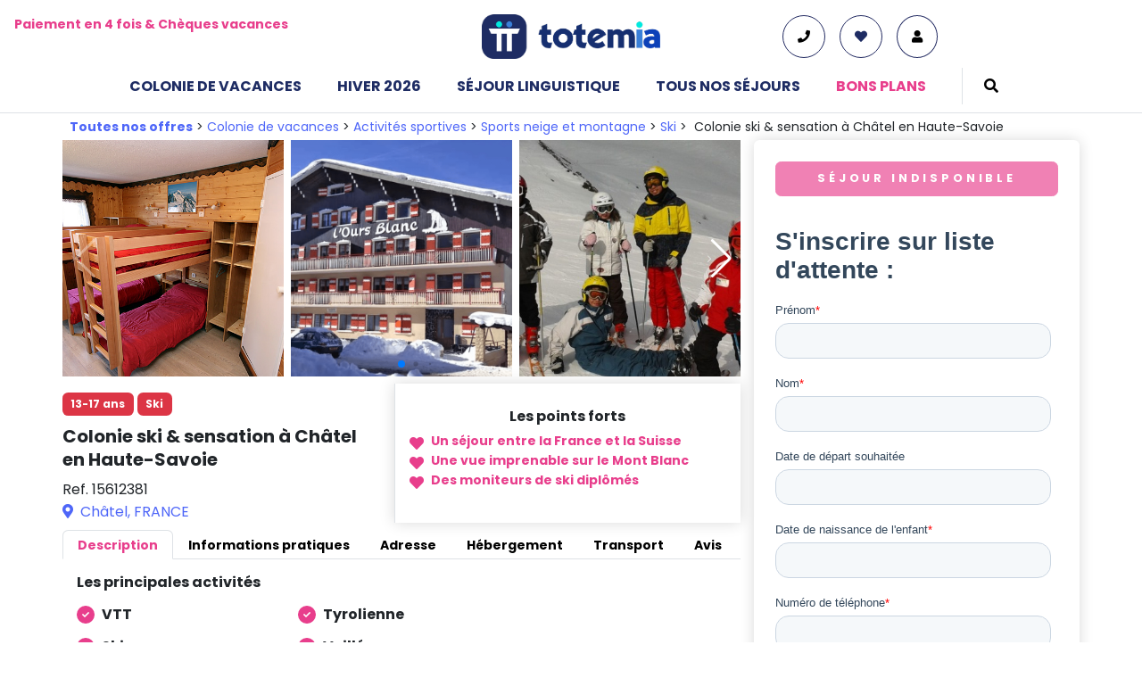

--- FILE ---
content_type: text/html;charset=UTF-8
request_url: https://totemia.com/p/colonie-ski-sensation-a-chatel-en-haute-savoie
body_size: 39347
content:




































	
		
		
			<!DOCTYPE html>





























































<html class="ltr" dir="ltr"
      lang="fr-FR">

<head>

  <meta content="initial-scale=1.0, width=device-width" name="viewport"/>
  <meta charset="utf-8">
  <meta http-equiv="X-UA-Compatible" content="IE=edge">

  <title>
    Colonie ski &amp; sensation à Châtel en Haute-Savoie
  </title>


      <link data-senna-track="temporary" rel="canonical" href="https://totemia.com/p/colonie-ski-sensation-a-chatel-en-haute-savoie"/>


  <meta name="viewport" content="width=device-width, initial-scale=1">
  <!-- Google fonts - Playfair Display-->
  <link rel="stylesheet" defer
        href="https://fonts.googleapis.com/css?family=Playfair+Display:400,400i,700">
  <!-- Google fonts - Poppins-->
  <link rel="stylesheet" defer
        href="https://fonts.googleapis.com/css?family=Poppins:300,400,400i,700">
  <!-- swiper-->

  <!-- Magnigic Popup-->
  <link rel="stylesheet" defer
        href="https://cdnjs.cloudflare.com/ajax/libs/magnific-popup.js/1.2.0/magnific-popup.min.css">

  <!-- Font Awesome CSS-->
  <link rel="stylesheet" href="https://use.fontawesome.com/releases/v5.8.1/css/all.css" defer
        integrity="sha384-50oBUHEmvpQ+1lW4y57PTFmhCaXp0ML5d60M1M7uH2+nqUivzIebhndOJK28anvf"
        crossorigin="anonymous">

  <link rel="stylesheet"
        href="https://cdn.jsdelivr.net/npm/@alma/widgets@3.x.x/dist/widgets.min.css"/>

  <script type="text/javascript" data-senna-track="permanent">
    window.dataLayer = window.dataLayer || [];
    window.dataLayer.push({
      "page": "Colonie ski &amp; sensation à Châtel en Haute-Savoie",
      "user_gender": "true",
      "user_signed_in": "false",
      "user_email_address": "default@liferay.com"
    });
  </script>



    <script type="application/ld+json">
      {
        "@context": "https://schema.org",
        "@type": "Organization",
        "name": "Totemia",
        "legalName": "Totemia",
        "url": "https://totemia.com",
        "logo": "https://totemia.com/image/layout_set_logo?img_id=2697372&t=1624402028949",
        "image": "https://totemia.com/documents/37901/0/totemia_defaut_accommodation.jpg",
        "foundingDate": "2020",
        "founders": [
          {
            "@type": "Person",
            "name": "Mathieu Soula"
          },
          {
            "@type": "Person",
            "name": "Tony Debord"
          }
        ],
        "address": {
          "@type": "PostalAddress",
          "streetAddress": "10 rue de Penthièvre",
          "addressLocality": "Paris",
          "addressRegion": "",
          "postalCode": "75008",
          "addressCountry": "FRANCE"
        },
        "contactPoint": {
          "@type": "ContactPoint",
          "contactType": "customer support",
          "telephone": "[01.76.38.10.92]",
          "email": "contact@totemia.com"
        },
        "sameAs": [
          "https://www.instagram.com/totemia_com/",
          "https://www.facebook.com/TotemiaCOM/",
          "https://www.linkedin.com/company/totemia/"
        ]
      }
    </script>



    <script data-senna-track="permanent" type="application/ld+json">{
        "@context": "http://schema.org",
        "@type": "WebSite",
        "name": "Totemia",
        "url": "https://totemia.com",
        "sameAs": [
          "https://www.instagram.com/totemia_com/",
          "https://www.facebook.com/TotemiaCOM/",
          "https://www.linkedin.com/company/totemia/"
        ],
        "potentialAction": {
          "@type": "SearchAction",
          "target": "https://totemia.com/toutes-nos-offres?q={search_term}",
          "query-input": "required name=search_term"
        }
      }
    </script>

    <!-- Google Tag Manager -->
    <script data-senna-track="permanent" data-senna-reload>(function (w, d, s, l, i) {
        w[l] = w[l] || [];
        w[l].push({
          'gtm.start':
              new Date().getTime(), event: 'gtm.js'
        });
        var f = d.getElementsByTagName(s)[0],
            j = d.createElement(s), dl = l != 'dataLayer' ? '&l=' + l : '';
        j.async = true;
        j.src =
            'https://www.googletagmanager.com/gtm.js?id=' + i + dl;
        f.parentNode.insertBefore(j, f);
      })(window, document, 'script', 'dataLayer', 'GTM-KC6W55G');</script>
    <!-- End Google Tag Manager -->







































<meta content="text/html; charset=UTF-8" http-equiv="content-type" />









<meta content="Une colonie de vacances ski à Châtel entre la France et la Suisse en Haute-Savoie, avec un programme de ski et d&#39;autres activités qui fera le bonheur des amateurs de glisse." lang="fr-FR" name="description" />


<script data-senna-track="permanent" src="/combo?browserId=chrome&minifierType=js&languageId=fr_FR&b=7307&t=1768167988613&/o/frontend-js-jquery-web/jquery/jquery.min.js&/o/frontend-js-jquery-web/jquery/init.js&/o/frontend-js-jquery-web/jquery/ajax.js&/o/frontend-js-jquery-web/jquery/bootstrap.bundle.min.js&/o/frontend-js-jquery-web/jquery/collapsible_search.js&/o/frontend-js-jquery-web/jquery/fm.js&/o/frontend-js-jquery-web/jquery/form.js&/o/frontend-js-jquery-web/jquery/popper.min.js&/o/frontend-js-jquery-web/jquery/side_navigation.js" type="text/javascript"></script>
<link data-senna-track="temporary" href="https://totemia.com/p/colonie-ski-sensation-a-chatel-en-haute-savoie" rel="canonical" />


<link href="https://totemia.com/o/totemia-theme/images/favicon.ico" rel="icon" />



<link class="lfr-css-file" data-senna-track="temporary" href="https://totemia.com/o/totemia-theme/css/clay.css?browserId=chrome&amp;themeId=totemia_WAR_totemiatheme&amp;minifierType=css&amp;languageId=fr_FR&amp;b=7307&amp;t=1768168026000" id="liferayAUICSS" rel="stylesheet" type="text/css" />



<link data-senna-track="temporary" href="/o/frontend-css-web/main.css?browserId=chrome&amp;themeId=totemia_WAR_totemiatheme&amp;minifierType=css&amp;languageId=fr_FR&amp;b=7307&amp;t=1623377010573" id="liferayPortalCSS" rel="stylesheet" type="text/css" />









	

	





	



	

		<link data-senna-track="temporary" href="/combo?browserId=chrome&amp;minifierType=&amp;themeId=totemia_WAR_totemiatheme&amp;languageId=fr_FR&amp;b=7307&amp;com_liferay_commerce_cart_content_web_internal_portlet_CommerceCartContentPortlet:%2Fcss%2Fmain.css&amp;com_liferay_commerce_product_content_web_internal_portlet_CPPublisherPortlet_INSTANCE_product_detail:%2Fproduct_publisher%2Fcss%2Fmain.css&amp;com_liferay_portal_search_web_search_bar_portlet_SearchBarPortlet_INSTANCE_templateSearch:%2Fcss%2Fmain.css&amp;com_liferay_product_navigation_product_menu_web_portlet_ProductMenuPortlet:%2Fcss%2Fmain.css&amp;com_liferay_product_navigation_user_personal_bar_web_portlet_ProductNavigationUserPersonalBarPortlet:%2Fcss%2Fmain.css&amp;com_liferay_site_navigation_menu_web_portlet_SiteNavigationMenuPortlet:%2Fcss%2Fmain.css&amp;t=1768168026000" id="54fe6340" rel="stylesheet" type="text/css" />

	







<script data-senna-track="temporary" type="text/javascript">
	// <![CDATA[
		var Liferay = Liferay || {};

		Liferay.Browser = {
			acceptsGzip: function() {
				return true;
			},

			

			getMajorVersion: function() {
				return 131.0;
			},

			getRevision: function() {
				return '537.36';
			},
			getVersion: function() {
				return '131.0';
			},

			

			isAir: function() {
				return false;
			},
			isChrome: function() {
				return true;
			},
			isEdge: function() {
				return false;
			},
			isFirefox: function() {
				return false;
			},
			isGecko: function() {
				return true;
			},
			isIe: function() {
				return false;
			},
			isIphone: function() {
				return false;
			},
			isLinux: function() {
				return false;
			},
			isMac: function() {
				return true;
			},
			isMobile: function() {
				return false;
			},
			isMozilla: function() {
				return false;
			},
			isOpera: function() {
				return false;
			},
			isRtf: function() {
				return true;
			},
			isSafari: function() {
				return true;
			},
			isSun: function() {
				return false;
			},
			isWebKit: function() {
				return true;
			},
			isWindows: function() {
				return false;
			}
		};

		Liferay.Data = Liferay.Data || {};

		Liferay.Data.ICONS_INLINE_SVG = true;

		Liferay.Data.NAV_SELECTOR = '#navigation';

		Liferay.Data.NAV_SELECTOR_MOBILE = '#navigationCollapse';

		Liferay.Data.isCustomizationView = function() {
			return false;
		};

		Liferay.Data.notices = [
			

			
		];

		Liferay.PortletKeys = {
			DOCUMENT_LIBRARY: 'com_liferay_document_library_web_portlet_DLPortlet',
			DYNAMIC_DATA_MAPPING: 'com_liferay_dynamic_data_mapping_web_portlet_DDMPortlet',
			ITEM_SELECTOR: 'com_liferay_item_selector_web_portlet_ItemSelectorPortlet'
		};

		Liferay.PropsValues = {
			JAVASCRIPT_SINGLE_PAGE_APPLICATION_TIMEOUT: 0,
			NTLM_AUTH_ENABLED: false,
			UPLOAD_SERVLET_REQUEST_IMPL_MAX_SIZE: 314572800
		};

		Liferay.ThemeDisplay = {

			

			
				getLayoutId: function() {
					return '2';
				},

				

				getLayoutRelativeControlPanelURL: function() {
					return '/group/totemia/~/control_panel/manage';
				},

				getLayoutRelativeURL: function() {
					return '/product-detail';
				},
				getLayoutURL: function() {
					return 'https://totemia.com/product-detail';
				},
				getParentLayoutId: function() {
					return '1';
				},
				isControlPanel: function() {
					return false;
				},
				isPrivateLayout: function() {
					return 'false';
				},
				isVirtualLayout: function() {
					return false;
				},
			

			getBCP47LanguageId: function() {
				return 'fr-FR';
			},
			getCanonicalURL: function() {

				

				return 'https\x3a\x2f\x2ftotemia\x2ecom\x2fp\x2fcolonie-ski-sensation-a-chatel-en-haute-savoie';
			},
			getCDNBaseURL: function() {
				return 'https://totemia.com';
			},
			getCDNDynamicResourcesHost: function() {
				return '';
			},
			getCDNHost: function() {
				return '';
			},
			getCompanyGroupId: function() {
				return '20123';
			},
			getCompanyId: function() {
				return '20097';
			},
			getDefaultLanguageId: function() {
				return 'fr_FR';
			},
			getDoAsUserIdEncoded: function() {
				return '';
			},
			getLanguageId: function() {
				return 'fr_FR';
			},
			getParentGroupId: function() {
				return '37901';
			},
			getPathContext: function() {
				return '';
			},
			getPathImage: function() {
				return '/image';
			},
			getPathJavaScript: function() {
				return '/o/frontend-js-web';
			},
			getPathMain: function() {
				return '/c';
			},
			getPathThemeImages: function() {
				return 'https://totemia.com/o/totemia-theme/images';
			},
			getPathThemeRoot: function() {
				return '/o/totemia-theme';
			},
			getPlid: function() {
				return '14';
			},
			getPortalURL: function() {
				return 'https://totemia.com';
			},
			getScopeGroupId: function() {
				return '37901';
			},
			getScopeGroupIdOrLiveGroupId: function() {
				return '37901';
			},
			getSessionId: function() {
				return '';
			},
			getSiteAdminURL: function() {
				return 'https://totemia.com/group/totemia/~/control_panel/manage?p_p_lifecycle=0&p_p_state=maximized&p_p_mode=view';
			},
			getSiteGroupId: function() {
				return '37901';
			},
			getURLControlPanel: function() {
				return '/group/control_panel?refererPlid=14';
			},
			getURLHome: function() {
				return 'https\x3a\x2f\x2ftotemia\x2ecom\x2fweb\x2ftotemia';
			},
			getUserEmailAddress: function() {
				return '';
			},
			getUserId: function() {
				return '20102';
			},
			getUserName: function() {
				return '';
			},
			isAddSessionIdToURL: function() {
				return false;
			},
			isImpersonated: function() {
				return false;
			},
			isSignedIn: function() {
				return false;
			},
			isStateExclusive: function() {
				return false;
			},
			isStateMaximized: function() {
				return false;
			},
			isStatePopUp: function() {
				return false;
			}
		};

		var themeDisplay = Liferay.ThemeDisplay;

		Liferay.AUI = {

			

			getAvailableLangPath: function() {
				return 'available_languages.jsp?browserId=chrome&themeId=totemia_WAR_totemiatheme&colorSchemeId=01&minifierType=js&languageId=fr_FR&b=7307&t=1768168047925';
			},
			getCombine: function() {
				return true;
			},
			getComboPath: function() {
				return '/combo/?browserId=chrome&minifierType=&languageId=fr_FR&b=7307&t=1623376995526&';
			},
			getDateFormat: function() {
				return '%d/%m/%Y';
			},
			getEditorCKEditorPath: function() {
				return '/o/frontend-editor-ckeditor-web';
			},
			getFilter: function() {
				var filter = 'raw';

				
					
						filter = 'min';
					
					
				

				return filter;
			},
			getFilterConfig: function() {
				var instance = this;

				var filterConfig = null;

				if (!instance.getCombine()) {
					filterConfig = {
						replaceStr: '.js' + instance.getStaticResourceURLParams(),
						searchExp: '\\.js$'
					};
				}

				return filterConfig;
			},
			getJavaScriptRootPath: function() {
				return '/o/frontend-js-web';
			},
			getLangPath: function() {
				return 'aui_lang.jsp?browserId=chrome&themeId=totemia_WAR_totemiatheme&colorSchemeId=01&minifierType=js&languageId=fr_FR&b=7307&t=1623376995526';
			},
			getPortletRootPath: function() {
				return '/html/portlet';
			},
			getStaticResourceURLParams: function() {
				return '?browserId=chrome&minifierType=&languageId=fr_FR&b=7307&t=1623376995526';
			}
		};

		Liferay.authToken = '78UzayAC';

		

		Liferay.currentURL = '\x2fp\x2fcolonie-ski-sensation-a-chatel-en-haute-savoie';
		Liferay.currentURLEncoded = '\x252Fp\x252Fcolonie-ski-sensation-a-chatel-en-haute-savoie';
	// ]]>
</script>

<script src="/o/js_loader_config?t=1768167988622" type="text/javascript"></script>
<script data-senna-track="permanent" src="/combo?browserId=chrome&minifierType=js&languageId=fr_FR&b=7307&t=1623376995526&/o/frontend-js-aui-web/aui/aui/aui.js&/o/frontend-js-aui-web/liferay/modules.js&/o/frontend-js-aui-web/liferay/aui_sandbox.js&/o/frontend-js-aui-web/aui/attribute-base/attribute-base.js&/o/frontend-js-aui-web/aui/attribute-complex/attribute-complex.js&/o/frontend-js-aui-web/aui/attribute-core/attribute-core.js&/o/frontend-js-aui-web/aui/attribute-observable/attribute-observable.js&/o/frontend-js-aui-web/aui/attribute-extras/attribute-extras.js&/o/frontend-js-aui-web/aui/event-custom-base/event-custom-base.js&/o/frontend-js-aui-web/aui/event-custom-complex/event-custom-complex.js&/o/frontend-js-aui-web/aui/oop/oop.js&/o/frontend-js-aui-web/aui/aui-base-lang/aui-base-lang.js&/o/frontend-js-aui-web/liferay/dependency.js&/o/frontend-js-aui-web/liferay/util.js&/o/frontend-js-web/loader/config.js&/o/frontend-js-web/loader/loader.js&/o/frontend-js-web/liferay/dom_task_runner.js&/o/frontend-js-web/liferay/events.js&/o/frontend-js-web/liferay/lazy_load.js&/o/frontend-js-web/liferay/liferay.js&/o/frontend-js-web/liferay/global.bundle.js&/o/frontend-js-web/liferay/portlet.js&/o/frontend-js-web/liferay/workflow.js" type="text/javascript"></script>




	

	<script data-senna-track="temporary" src="/o/js_bundle_config?t=1768168016948" type="text/javascript"></script>


<script data-senna-track="temporary" type="text/javascript">
	// <![CDATA[
		
			
				
				
			
		

		

		
	// ]]>
</script>





	
		

			

			
		
		
	



	
		
		

			

			
		
	












	

	





	



	



















<link class="lfr-css-file" data-senna-track="temporary" href="https://totemia.com/o/totemia-theme/css/main.css?browserId=chrome&amp;themeId=totemia_WAR_totemiatheme&amp;minifierType=css&amp;languageId=fr_FR&amp;b=7307&amp;t=1768168026000" id="liferayThemeCSS" rel="stylesheet" type="text/css" />








	<style data-senna-track="temporary" type="text/css">

		

			

				

					

#p_p_id_com_liferay_commerce_product_content_web_internal_portlet_CPContentPortlet_INSTANCE_totemia_ .portlet-content {
background-color: #;
border-top-color: #;
border-right-color: #;
border-bottom-color: #;
border-left-color: #;
color: #
}
.modal-body {
max-height: 65vh; 
overflow-y: auto;
}

.flatpickr-calendar {
display:none;
}

@media only screen and (min-width: 992px) {
  .booking-btn{
    display:none;
  }
}



				

			

		

			

				

					

#p_p_id_com_liferay_commerce_product_content_web_internal_portlet_CPPublisherPortlet_INSTANCE_product_detail_ .portlet-content {
background-color: #;
border-top-color: #;
border-right-color: #;
border-bottom-color: #;
border-left-color: #;
color: #
}
@media screen and (max-width: 640px) {
#portlet_com_liferay_commerce_product_content_web_internal_portlet_CPPublisherPortlet_INSTANCE_product_detail {
   display:none
}
}

#portlet_com_liferay_commerce_product_content_web_internal_portlet_CPPublisherPortlet_INSTANCE_product_detail .portlet-body:before {
  content: "Découvrez ci-dessous des séjours similaires";
    font-size: 1.5rem !important;
    font-weight: bold;
    margin-left: 25px;
}



				

			

		

			

		

			

		

			

		

			

				

					

#p_p_id_com_liferay_site_navigation_menu_web_portlet_SiteNavigationMenuPortlet_ .portlet-content {
background-color: #;
border-top-color: #;
border-right-color: #;
border-bottom-color: #;
border-left-color: #;
color: #
}
#portlet_com_liferay_site_navigation_menu_web_portlet_SiteNavigationMenuPortlet{margin-bottom:0px}

#portlet_com_liferay_site_navigation_menu_web_portlet_SiteNavigationMenuPortlet .dropdown-menu {
    top: 30%;
	margin-top:0px
}
#portlet_com_liferay_site_navigation_menu_web_portlet_SiteNavigationMenuPortlet 
 .nav-link span {
   color: #1e2c63;!important; 
    text-transform: uppercase;
}



				

			

		

			

				

					

#p_p_id_com_liferay_commerce_cart_content_web_internal_portlet_CommerceCartContentPortlet_ .portlet-content {
background-color: #;
border-top-color: #;
border-right-color: #;
border-bottom-color: #;
border-left-color: #;
color: #
}
#portlet_com_liferay_commerce_cart_content_web_internal_portlet_CommerceCartContentPortlet {
margin-bottom:0px;
margin-left:20px;
display:none
}

@media screen and (max-width: 640px) {
  #portlet_com_liferay_commerce_cart_content_web_internal_portlet_CommerceCartContentPortlet {
display:none}
}



				

			

		

			

				

					

#p_p_id_com_liferay_site_navigation_menu_web_portlet_SiteNavigationMenuPortlet_INSTANCE_desktopnavmenu_ .portlet-content {
background-color: ##;
border-top-color: ##;
border-right-color: ##;
border-bottom-color: ##;
border-left-color: ##;
color: ##
}
#portlet_com_liferay_site_navigation_menu_web_portlet_SiteNavigationMenuPortlet_INSTANCE_desktopnavmenu .nav-pills .nav-link.active, .nav-pills .show>.nav-link {
    color: #fff;
    background-color: transparent;
}
#portlet_com_liferay_site_navigation_menu_web_portlet_SiteNavigationMenuPortlet_INSTANCE_desktopnavmenu {
margin-bottom: 0;
}

.header-home #portlet_com_liferay_site_navigation_menu_web_portlet_SiteNavigationMenuPortlet_INSTANCE_desktopnavmenu  .nav-item span{
//font-size: 1.25rem;
}

#p_p_id_com_liferay_site_navigation_menu_web_portlet_SiteNavigationMenuPortlet_INSTANCE_desktopnavmenu_  {
width:max-content;
}


    #navbar_com_liferay_site_navigation_menu_web_portlet_SiteNavigationMenuPortlet_INSTANCE_desktopnavmenu li:nth-child(4) .text-truncate {
        color: #e83e8c !important; font-weight:bold;
    };



				

			

		

			

				

					

#p_p_id_com_liferay_site_navigation_menu_web_portlet_SiteNavigationMenuPortlet_INSTANCE_mobilenavmenu_ .portlet-content {
background-color: #;
border-top-color: #;
border-right-color: #;
border-bottom-color: #;
border-left-color: #;
color: #
}
#portlet_com_liferay_site_navigation_menu_web_portlet_SiteNavigationMenuPortlet_INSTANCE_mobilenavmenu .mobile-header #overlay-button {
  right: 12px;
  z-index: 5;
  cursor: pointer;
  user-select: none;
  position: absolute; }

#portlet_com_liferay_site_navigation_menu_web_portlet_SiteNavigationMenuPortlet_INSTANCE_mobilenavmenu .mobile-header #overlay-button span {
  height: 4px;
  width: 35px;
  border-radius: 2px;
  background-color: white;
  position: relative;
  display: block;
  transition: all 0.2s ease-in-out; }

#portlet_com_liferay_site_navigation_menu_web_portlet_SiteNavigationMenuPortlet_INSTANCE_mobilenavmenu .mobile-header #overlay-button span:before {
  top: -10px;
  visibility: visible; }

#portlet_com_liferay_site_navigation_menu_web_portlet_SiteNavigationMenuPortlet_INSTANCE_mobilenavmenu .mobile-header #overlay-button span:after {
  top: 10px; }

#portlet_com_liferay_site_navigation_menu_web_portlet_SiteNavigationMenuPortlet_INSTANCE_mobilenavmenu .mobile-header #overlay-button span:before, #overlay-button span:after {
  height: 4px;
  width: 35px;
  border-radius: 2px;
  background-color: white;
  position: absolute;
  content: "";
  transition: all 0.2s ease-in-out; }

#portlet_com_liferay_site_navigation_menu_web_portlet_SiteNavigationMenuPortlet_INSTANCE_mobilenavmenu .mobile-header #overlay-button:hover span, #overlay-button:hover span:before, #overlay-button:hover span:after {
  background: white; }

#portlet_com_liferay_site_navigation_menu_web_portlet_SiteNavigationMenuPortlet_INSTANCE_mobilenavmenu .mobile-header input[type=checkbox] {
  display: none; }

#portlet_com_liferay_site_navigation_menu_web_portlet_SiteNavigationMenuPortlet_INSTANCE_mobilenavmenu .mobile-header input[type=checkbox]:checked ~ #overlay {
  display: block; }

#portlet_com_liferay_site_navigation_menu_web_portlet_SiteNavigationMenuPortlet_INSTANCE_mobilenavmenu .mobile-header input[type=checkbox]:checked ~ #overlay-button {
  top: -25px; }

#portlet_com_liferay_site_navigation_menu_web_portlet_SiteNavigationMenuPortlet_INSTANCE_mobilenavmenu .mobile-header input[type=checkbox]:checked ~ #overlay-button:hover span, input[type=checkbox]:checked ~ #overlay-button span {
  background: transparent; }

#portlet_com_liferay_site_navigation_menu_web_portlet_SiteNavigationMenuPortlet_INSTANCE_mobilenavmenu .mobile-header input[type=checkbox]:checked ~ #overlay-button span:before {
  transform: rotate(45deg) translate(7px, 7px);
  opacity: 1; }

#portlet_com_liferay_site_navigation_menu_web_portlet_SiteNavigationMenuPortlet_INSTANCE_mobilenavmenu .mobile-header input[type=checkbox]:checked ~ #overlay-button span:after {
  transform: rotate(-45deg) translate(7px, -7px); }

#portlet_com_liferay_site_navigation_menu_web_portlet_SiteNavigationMenuPortlet_INSTANCE_mobilenavmenu .mobile-header #overlay {
  background: #1e2c63;
  z-index: 999;
  display: none;
  left: 0; }

#portlet_com_liferay_site_navigation_menu_web_portlet_SiteNavigationMenuPortlet_INSTANCE_mobilenavmenu .mobile-header #overlay.active {
  display: block; }

#portlet_com_liferay_site_navigation_menu_web_portlet_SiteNavigationMenuPortlet_INSTANCE_mobilenavmenu .mobile-header #overlay ul:not(.navbar-site):not(.dropdown-menu) {
  display: flex;
  justify-content: center;
  align-items: center;
  flex-direction: column;
  text-align: center;
  height: 100vh;
  padding-left: 0;
  list-style-type: none; }

#portlet_com_liferay_site_navigation_menu_web_portlet_SiteNavigationMenuPortlet_INSTANCE_mobilenavmenu .mobile-header #overlay ul li {
  padding: 1em; }

#portlet_com_liferay_site_navigation_menu_web_portlet_SiteNavigationMenuPortlet_INSTANCE_mobilenavmenu .mobile-header #overlay ul li a {
  color: white;
  text-decoration: none;
  font-size: 1em;
  padding: 0;
  font-weight: bold; }

#portlet_com_liferay_site_navigation_menu_web_portlet_SiteNavigationMenuPortlet_INSTANCE_mobilenavmenu .mobile-header #overlay ul li a:hover {
  color: white; }

#portlet_com_liferay_site_navigation_menu_web_portlet_SiteNavigationMenuPortlet_INSTANCE_mobilenavmenu .mobile-header .navbar-site {
  display: block; }

#portlet_com_liferay_site_navigation_menu_web_portlet_SiteNavigationMenuPortlet_INSTANCE_mobilenavmenu .mobile-header .navbar-link a {
  color: white; }

#portlet_com_liferay_site_navigation_menu_web_portlet_SiteNavigationMenuPortlet_INSTANCE_mobilenavmenu .dropdown-toggle::after {
  display: none !important; }

#portlet_com_liferay_site_navigation_menu_web_portlet_SiteNavigationMenuPortlet_INSTANCE_mobilenavmenu .nav > li > a {
  color: white; }

#portlet_com_liferay_site_navigation_menu_web_portlet_SiteNavigationMenuPortlet_INSTANCE_mobilenavmenu .portlet-navigation .nav-pills > li > a {
  margin-bottom: 0px; }



				

			

		

			

				

					

#p_p_id_com_liferay_portal_search_web_search_bar_portlet_SearchBarPortlet_INSTANCE_templateSearch_ .portlet-content {
background-color: ############;
border-top-color: ############;
border-right-color: ############;
border-bottom-color: ############;
border-left-color: ############;
color: ############
}
.nav-desktop .submenu {
top:120px !important;
}

#portlet_com_liferay_portal_search_web_search_bar_portlet_SearchBarPortlet_INSTANCE_templateSearch {margin-bottom:0px !important;}

#portlet_com_liferay_portal_search_web_search_bar_portlet_SearchBarPortlet_INSTANCE_templateSearch .input-group .input-group-inset-item-after {
      color: white;
}


#portlet_com_liferay_portal_search_web_search_bar_portlet_SearchBarPortlet_INSTANCE_templateSearch .input-group .input-group-inset-item {
    background-color: #1e2c63;
}



				

			

		

	</style>


<link href="/o/commerce-frontend-js/styles/main.css" rel="stylesheet" type="text/css" /><style data-senna-track="temporary" type="text/css">
	:root {
		--container-max-sm: 576px;
		--h4-font-size: 1rem;
		--font-weight-bold: 700;
		--rounded-pill: 50rem;
		--display4-weight: 300;
		--danger: #da1414;
		--display2-size: 5.5rem;
		--body-bg: #fff;
		--display2-weight: 300;
		--display1-weight: 300;
		--display3-weight: 300;
		--box-shadow-sm: 0 .125rem .25rem rgba(0, 0, 0, .075);
		--font-weight-lighter: lighter;
		--h3-font-size: 1.1875rem;
		--btn-outline-primary-hover-border-color: #0b5fff;
		--transition-collapse: height .35s ease;
		--blockquote-small-color: #6b6c7e;
		--gray-200: #f1f2f5;
		--btn-secondary-hover-background-color: #f7f8f9;
		--gray-600: #6b6c7e;
		--secondary: #6b6c7e;
		--btn-outline-primary-color: #0b5fff;
		--btn-link-hover-color: #004ad7;
		--hr-border-color: rgba(0, 0, 0, .1);
		--hr-border-margin-y: 1rem;
		--light: #f1f2f5;
		--btn-outline-primary-hover-color: #0b5fff;
		--btn-secondary-background-color: #fff;
		--btn-outline-secondary-hover-border-color: transparent;
		--display3-size: 4.5rem;
		--primary: #0b5fff;
		--container-max-md: 768px;
		--border-radius-sm: 0.1875rem;
		--display-line-height: 1.2;
		--h6-font-size: 0.8125rem;
		--h2-font-size: 1.375rem;
		--aspect-ratio-4-to-3: 75%;
		--spacer-10: 10rem;
		--font-weight-normal: 400;
		--dark: #272833;
		--blockquote-small-font-size: 80%;
		--h5-font-size: 0.875rem;
		--blockquote-font-size: 1.25rem;
		--transition-fade: opacity .15s linear;
		--display4-size: 3.5rem;
		--border-radius-lg: 0.375rem;
		--btn-primary-hover-color: #fff;
		--display1-size: 6rem;
		--black: #000;
		--gray-300: #e7e7ed;
		--gray-700: #495057;
		--btn-secondary-border-color: #cdced9;
		--btn-outline-secondary-hover-color: #272833;
		--body-color: #272833;
		--btn-outline-secondary-hover-background-color: rgba(39, 40, 51, 0.03);
		--btn-primary-color: #fff;
		--btn-secondary-color: #6b6c7e;
		--btn-secondary-hover-border-color: #cdced9;
		--box-shadow-lg: 0 1rem 3rem rgba(0, 0, 0, .175);
		--container-max-lg: 992px;
		--btn-outline-primary-border-color: #0b5fff;
		--aspect-ratio: 100%;
		--aspect-ratio-16-to-9: 56.25%;
		--box-shadow: 0 .5rem 1rem rgba(0, 0, 0, .15);
		--white: #fff;
		--warning: #b95000;
		--info: #2e5aac;
		--hr-border-width: 1px;
		--btn-link-color: #0b5fff;
		--gray-400: #cdced9;
		--gray-800: #393a4a;
		--btn-outline-primary-hover-background-color: #f0f5ff;
		--btn-primary-hover-background-color: #0053f0;
		--btn-primary-background-color: #0b5fff;
		--success: #287d3c;
		--font-size-sm: 0.875rem;
		--btn-primary-border-color: #0b5fff;
		--font-family-base: system-ui, -apple-system, BlinkMacSystemFont, 'Segoe UI', Roboto, Oxygen-Sans, Ubuntu, Cantarell, 'Helvetica Neue', Arial, sans-serif, 'Apple Color Emoji', 'Segoe UI Emoji', 'Segoe UI Symbol';
		--spacer-0: 0;
		--font-family-monospace: SFMono-Regular, Menlo, Monaco, Consolas, 'Liberation Mono', 'Courier New', monospace;
		--lead-font-size: 1.25rem;
		--border-radius: 0.25rem;
		--spacer-9: 9rem;
		--font-weight-light: 300;
		--btn-secondary-hover-color: #272833;
		--spacer-2: 0.5rem;
		--spacer-1: 0.25rem;
		--spacer-4: 1.5rem;
		--spacer-3: 1rem;
		--spacer-6: 4.5rem;
		--spacer-5: 3rem;
		--spacer-8: 7.5rem;
		--border-radius-circle: 50%;
		--spacer-7: 6rem;
		--font-size-lg: 1.125rem;
		--aspect-ratio-8-to-3: 37.5%;
		--font-family-sans-serif: system-ui, -apple-system, BlinkMacSystemFont, 'Segoe UI', Roboto, Oxygen-Sans, Ubuntu, Cantarell, 'Helvetica Neue', Arial, sans-serif, 'Apple Color Emoji', 'Segoe UI Emoji', 'Segoe UI Symbol';
		--gray-100: #f7f8f9;
		--font-weight-bolder: 900;
		--container-max-xl: 1280px;
		--btn-outline-secondary-color: #6b6c7e;
		--gray-500: #a7a9bc;
		--h1-font-size: 1.625rem;
		--gray-900: #272833;
		--text-muted: #a7a9bc;
		--btn-primary-hover-border-color: transparent;
		--btn-outline-secondary-border-color: #cdced9;
		--lead-font-weight: 300;
		--font-size-base: 0.875rem;
	}
</style>
<script type="text/javascript">
// <![CDATA[
Liferay.SPA = Liferay.SPA || {};
Liferay.SPA.cacheExpirationTime = -1;
Liferay.SPA.clearScreensCache = false;
Liferay.SPA.debugEnabled = false;
Liferay.SPA.excludedPaths = ["/c/document_library","/documents","/image"];
Liferay.SPA.loginRedirect = '';
Liferay.SPA.navigationExceptionSelectors = ':not([target="_blank"]):not([data-senna-off]):not([data-resource-href]):not([data-cke-saved-href]):not([data-cke-saved-href])';
Liferay.SPA.requestTimeout = 0;
Liferay.SPA.userNotification = {
	message: 'On dirait que cela prend plus de temps que prévu.',
	timeout: 30000,
	title: 'Oups'
};
// ]]>
</script><script type="text/javascript">
// <![CDATA[
Liferay.Loader.require('frontend-js-spa-web@4.0.32/liferay/init.es', function(frontendJsSpaWeb4032LiferayInitEs) {
try {
(function() {
var frontendJsSpaWebLiferayInitEs = frontendJsSpaWeb4032LiferayInitEs;
frontendJsSpaWebLiferayInitEs.default.init(
	function(app) {
		app.setPortletsBlacklist({"com_liferay_site_navigation_directory_web_portlet_SitesDirectoryPortlet":true,"com_liferay_nested_portlets_web_portlet_NestedPortletsPortlet":true,"com_liferay_login_web_portlet_LoginPortlet":true,"com_liferay_login_web_portlet_FastLoginPortlet":true});
		app.setValidStatusCodes([221,490,494,499,491,492,493,495,220]);
	}
);
})();
} catch (err) {
	console.error(err);
}
});
// ]]>
</script>



















<script data-senna-track="temporary" type="text/javascript">
	if (window.Analytics) {
		window._com_liferay_document_library_analytics_isViewFileEntry = false;
	}
</script>







<script type="text/javascript">
// <![CDATA[
Liferay.on(
	'ddmFieldBlur', function(event) {
		if (window.Analytics) {
			Analytics.send(
				'fieldBlurred',
				'Form',
				{
					fieldName: event.fieldName,
					focusDuration: event.focusDuration,
					formId: event.formId,
					page: event.page
				}
			);
		}
	}
);

Liferay.on(
	'ddmFieldFocus', function(event) {
		if (window.Analytics) {
			Analytics.send(
				'fieldFocused',
				'Form',
				{
					fieldName: event.fieldName,
					formId: event.formId,
					page: event.page
				}
			);
		}
	}
);

Liferay.on(
	'ddmFormPageShow', function(event) {
		if (window.Analytics) {
			Analytics.send(
				'pageViewed',
				'Form',
				{
					formId: event.formId,
					page: event.page,
					title: event.title
				}
			);
		}
	}
);

Liferay.on(
	'ddmFormSubmit', function(event) {
		if (window.Analytics) {
			Analytics.send(
				'formSubmitted',
				'Form',
				{
					formId: event.formId
				}
			);
		}
	}
);

Liferay.on(
	'ddmFormView', function(event) {
		if (window.Analytics) {
			Analytics.send(
				'formViewed',
				'Form',
				{
					formId: event.formId,
					title: event.title
				}
			);
		}
	}
);
// ]]>
</script>







</head>

<body>


  <!-- Google Tag Manager (noscript) -->
  <noscript data-senna-track="permanent" data-senna-reload>
    <iframe src="https://www.googletagmanager.com/ns.html?id=GTM-KC6W55G"
            height="0" width="0" style="display:none;visibility:hidden"></iframe>
  </noscript>
  <!-- End Google Tag Manager (noscript) -->



















































































<div class="d-flex flex-column min-vh-100">


  <div class="d-flex flex-column flex-fill" id="wrapper">

<header class="nav-desktop pt-3 bg-white">
  <div
      class="header-block-1 px-3 text-secondary font-weight-bold text-sm text-decoration-underline">
    Paiement en 4 fois &amp; Chèques vacances
  </div>
  <div class="header-block-2">

    
    <a href="/">
        <img
            style="max-width: 100%;"
            loading="lazy"
            src="/image/layout_set_logo?img_id=2697372&amp;t=1768168047916"
            alt="Totemia">
    </a>
  </div>
  <div class="header-block-3 text-sm px-3 d-flex" style="justify-content: right;">

    <button class="btn-toggle mx-2" onclick="togglePopup()"><i class="fa fa-phone phone m-1 "></i>
    </button>
    <a class="btn-toggle mx-2" href="/wish-list"><i class="fa fa-heart heart m-1"></i></a>
    <button class="btn-toggle mx-2" onclick="toggleMonComptePopup()"><i
          class="fa fa-user user m-1"></i>
    </button>
  </div>
</header>

<div class="nav-desktop justify-content-center p-0 bg-white"
     style="border-bottom: 1px solid #dee2e6">
  <nav>
    <ul class="menu-totemia">
      <li class="menu-item">
        <a href="/colonies-de-vacances">Colonie de vacances</a>
        <div class="submenu">
          <div class="submenu-content row">
            <div class="block col">
              <a class="submenu-item" href="/colonies-de-vacances/etranger">à l'étranger</a>
              <ul class="text-sm pt-2">
                <li><a href="/colonies-de-vacances/etranger/angleterre">Angleterre</a></li>
                <li><a href="/colonies-de-vacances/etranger/canada">Canada</a></li>
                <li><a href="/colonies-de-vacances/etranger/espagne">Espagne</a></li>
                <li><a href="/colonies-de-vacances/etranger/japon">Japon</a></li>
                <li><a href="/colonies-de-vacances/etranger/suisse">Suisse</a></li>
                <li><a href="/colonies-de-vacances/etranger/usa">USA</a></li>
              </ul>
            </div>
            <div class="block col">
              <a class="submenu-item" href="/colonies-de-vacances/nature">Nature</a>
              <ul class="text-sm pt-2">
                <li><a href="/colonies-de-vacances/nature/chien-de-traineau">Chien de traineau</a>
                <li><a href="/colonies-de-vacances/nature/environnement-ecologie">Environnement &
                    Écologie</a></li>
                <li><a href="/colonies-de-vacances/nature/ferme">Ferme</a></li>
              </ul>
            </div>
            <div class="block col">
              <a class="submenu-item" href="/colonies-de-vacances/culturelles">Culturelle</a>
              <ul class="text-sm pt-2">
                <li><a href="/colonies-de-vacances/culturelles/cocktail-jeux">Cocktail jeux</a></li>
                <li><a href="/colonies-de-vacances/culturelles/cuisine">Cuisine</a></li>
                <li><a href="/colonies-de-vacances/culturelles/harry-potter">Harry Potter</a></li>
                <li><a href="/colonies-de-vacances/culturelles/parc-d-attractions">Parcs de
                    loisir</a>
                </li>

              </ul>
            </div>
            <div class="block col">
              <a class="submenu-item" href="/colonies-de-vacances/artistiques">Artistique</a>
              <ul class="text-sm pt-2">
                <li><a href="/colonies-de-vacances/artistiques/danse">Danse</a></li>
                <li><a href="/colonies-de-vacances/artistiques/cinema">Cinéma</a></li>
                <li><a href="/colonies-de-vacances/artistiques/cirque">Cirque</a></li>
                <li><a href="/colonies-de-vacances/artistiques/multi-arts">Multi-Arts</a></li>
                <li><a href="/colonies-de-vacances/artistiques/musique">Musique</a></li>
                <li><a href="/colonies-de-vacances/artistiques/theatre">Théâtre</a></li>
              </ul>
            </div>
            <div class="block col">
              <a class="submenu-item" href="/colonies-de-vacances/sportives">Sportive</a>
              <ul class="text-sm pt-2">
                <li><a href="/colonies-de-vacances/sportives/basket">Basket</a></li>
                <li><a href="/colonies-de-vacances/sportives/equitation">Equitation</a></li>
                <li><a href="/colonies-de-vacances/sportives/football">Football</a></li>
                <li><a href="/colonies-de-vacances/sportives/karting">Karting</a></li>
                <li><a href="/colonies-de-vacances/sportives/ski">Ski</a></li>
                <li><a href="/colonies-de-vacances/sportives/tennis">Tennis</a></li>
              </ul>
            </div>
            <div class="block col">
              <div class="d-flex" style="position: relative;width: fit-content;">
                <img
                    src="https://totemia.com/documents/37901/0/multi-activites.jpg/a4fd3ae7-7855-f13b-0ab6-1a82f7200b0a?t=1681297128073"
                    alt="Multi-activités">
                <div class="content-info">
                  <div class="title" role="button" tabindex="0">Colonies <br> multi-activités</div>
                  <a class="link" href="/colonies-de-vacances/multi-activites"
                     target="_self">DÉCOUVRIR</a>
                </div>
              </div>
            </div>
          </div>
        </div>
      </li>
      <li class="menu-item">
        <a href="/colonies-de-vacances/par-periode/vacances-hiver">Hiver 2026</a>
      </li>
      <li class="menu-item">
        <a href="/sejours-linguistiques">Séjour linguistique</a>
        <div class="submenu">
          <div class="submenu-content row">
            <div class="block col-auto">
              <a class="submenu-item"
                 href="/sejours-linguistiques/sejour-linguistique-anglais">Anglais</a>
              <ul class="text-sm pt-2">
                <li><a href="/sejour-linguistique/angleterre">Angleterre</a></li>
                <li><a href="/sejour-linguistique/en-france">En
                    France</a></li>
                <li><a href="/sejour-linguistique/irlande">Irlande</a></li>
                <li><a href="/sejour-linguistique/malte">Malte</a></li>
                <li><a href="/sejour-linguistique/usa">USA</a></li>
              </ul>
            </div>
            <div class="block col-auto">
              <a class="submenu-item" href="/sejour-linguistique/espagne">Espagnol</a>
            </div>
            <div class="block col-auto">
              <a class="submenu-item" href="/sejour-linguistique/allemagne">Allemand</a>
            </div>

            <div class="block col-auto">
              <div class="d-flex" style="position: relative;width: fit-content;">
                <img
                    src="https://totemia.com/documents/37901/0/educationfirst.webp/095797a5-24fb-e91d-3abc-890c4cdc8f51?t=1681306520085"
                    alt="Séjour linguistique">
                <div class="content-info">
                  <div class="title" role="button" tabindex="0">Séjours linguistiques <br> en
                    famille d'accueil
                  </div>
                  <a class="link"
                     href="/sejour-linguistique/en-immersion-dans-une-famille-d-accueil"
                     target="_self">DÉCOUVRIR</a>
                </div>
              </div>
            </div>
          </div>
        </div>
      </li>
      <li class="menu-item">
        <a href="/toutes-nos-offres">Tous nos séjours</a>
      </li>
      <li class="menu-item">
        <a style="color: #e83e8c" href="/w/promotions">Bons plans</a>
      </li>
      <li class="menu-item border-left">
        <a class="nav-link" href="#" data-toggle="collapse" data-target="#searchPanelDesktop">
          <i class="fas fa-search ml-2"></i>
        </a>
      </li>
    </ul>
  </nav>
</div>
<div id="searchPanelDesktop"
     class="nav-desktop collapse text-center bg-light p-2 justify-content-center">








































	

	<div class="portlet-boundary portlet-boundary_com_liferay_portal_search_web_search_bar_portlet_SearchBarPortlet_  portlet-static portlet-static-end portlet-borderless portlet-search-bar " id="p_p_id_com_liferay_portal_search_web_search_bar_portlet_SearchBarPortlet_INSTANCE_templateSearch_">
		<span id="p_com_liferay_portal_search_web_search_bar_portlet_SearchBarPortlet_INSTANCE_templateSearch"></span>




	

	
		
			






































	
	
	
		
<section class="portlet" id="portlet_com_liferay_portal_search_web_search_bar_portlet_SearchBarPortlet_INSTANCE_templateSearch">


	<div class="portlet-content">

			<div class="autofit-float autofit-row portlet-header">

					<div class="autofit-col autofit-col-expand">
						<span class="portlet-title-text h2">Barre de recherche</span>
					</div>

			</div>

		
			<div class=" portlet-content-container">
				


	<div class="portlet-body">



	
		
			
			
				
					



















































	

				

				
					
					
						


	

		


















	
	
		





























































<form action="https://totemia.com/toutes-nos-offres" class="form  " data-fm-namespace="_com_liferay_portal_search_web_search_bar_portlet_SearchBarPortlet_INSTANCE_templateSearch_" id="_com_liferay_portal_search_web_search_bar_portlet_SearchBarPortlet_INSTANCE_templateSearch_fm" method="get" name="_com_liferay_portal_search_web_search_bar_portlet_SearchBarPortlet_INSTANCE_templateSearch_fm" >
	

	






































































	
	
	
	
	
	
	
	

		

		
			
			
			
			
				<input  class="field form-control"  id="_com_liferay_portal_search_web_search_bar_portlet_SearchBarPortlet_INSTANCE_templateSearch_formDate"    name="_com_liferay_portal_search_web_search_bar_portlet_SearchBarPortlet_INSTANCE_templateSearch_formDate"     type="hidden" value="1769104483644"   />
			
		

		
	









			

			

			


































				<fieldset class="fieldset search-bar" ><div class="">
					






































































	
	
	
	
	
	
	
	

		

		
			
			
			
			
				<input  class="field search-bar-empty-search-input form-control"  id="_com_liferay_portal_search_web_search_bar_portlet_SearchBarPortlet_INSTANCE_templateSearch_emptySearchEnabled"    name="_com_liferay_portal_search_web_search_bar_portlet_SearchBarPortlet_INSTANCE_templateSearch_emptySearchEnabled"     type="hidden" value="false"   />
			
		

		
	










					<div class="input-group search-bar-simple">
						
							
							
								<div class="input-group-item search-bar-keywords-input-wrapper">
									<input class="form-control input-group-inset input-group-inset-after search-bar-keywords-input" data-qa-id="searchInput" id="dkrk___q" name="q" placeholder="Recherche..." title="Rechercher" type="text" value="" />

									






































































	
	
	
	
	
	
	
	

		

		
			
			
			
			
				<input  class="field form-control"  id="_com_liferay_portal_search_web_search_bar_portlet_SearchBarPortlet_INSTANCE_templateSearch_scope"    name="_com_liferay_portal_search_web_search_bar_portlet_SearchBarPortlet_INSTANCE_templateSearch_scope"     type="hidden" value=""   />
			
		

		
	










									<div class="input-group-inset-item input-group-inset-item-after">
										<button class="btn btn-monospaced btn-unstyled"type="submit" aria-label="Valider" ><span class="inline-item"><svg class="lexicon-icon lexicon-icon-search" role="presentation" viewBox="0 0 512 512"><use xlink:href="https://totemia.com/o/totemia-theme/images/clay/icons.svg#search" /></svg></span></button>
									</div>
								</div>
							
						
					</div>
				</div></fieldset>
			
		



























































	

	
</form>



<script type="text/javascript">
// <![CDATA[
AUI().use('liferay-form', function(A) {(function() {var $ = AUI.$;var _ = AUI._;
	Liferay.Form.register(
		{
			id: '_com_liferay_portal_search_web_search_bar_portlet_SearchBarPortlet_INSTANCE_templateSearch_fm'

			
				, fieldRules: [

					

				]
			

			

			, validateOnBlur: true
		}
	);

	var onDestroyPortlet = function(event) {
		if (event.portletId === 'com_liferay_portal_search_web_search_bar_portlet_SearchBarPortlet_INSTANCE_templateSearch') {
			delete Liferay.Form._INSTANCES['_com_liferay_portal_search_web_search_bar_portlet_SearchBarPortlet_INSTANCE_templateSearch_fm'];
		}
	};

	Liferay.on('destroyPortlet', onDestroyPortlet);

	

	Liferay.fire(
		'_com_liferay_portal_search_web_search_bar_portlet_SearchBarPortlet_INSTANCE_templateSearch_formReady',
		{
			formName: '_com_liferay_portal_search_web_search_bar_portlet_SearchBarPortlet_INSTANCE_templateSearch_fm'
		}
	);
})();});
// ]]>
</script>

		<script type="text/javascript">
// <![CDATA[
AUI().use('liferay-search-bar', function(A) {(function() {var $ = AUI.$;var _ = AUI._;
			new Liferay.Search.SearchBar(A.one('#_com_liferay_portal_search_web_search_bar_portlet_SearchBarPortlet_INSTANCE_templateSearch_fm'));
		})();});
// ]]>
</script>
	


	
	

					
				
			
		
	
	



	</div>

			</div>
		
	</div>
</section>

	

		
		
	







	</div>







</div>

<script>
  // Code JavaScript pour afficher les sous-éléments au survol de la souris
  $('.dropdown-hover').hover(function () {
    $(this).addClass('show');
    $(this).find('.dropdown-menu').addClass('show');
  }, function () {
    $(this).removeClass('show');
    $(this).find('.dropdown-menu').removeClass('show');
  });
</script>
<style>

  .header-block-3 a {
    color: #1e2c63;;
  }

  .submenu-item {
    font-weight: bold !important;
  }

  .wish-list {
    margin-right: 8px;
  }

  @media only screen and (max-width: 1320px) {
    .nav-desktop .no-small-content, .nav-desktop .navbar-toggler {
      display: none;
    }

    .nav-desktop .collapse:not(.show) {
      display: block !important;
    }

    .nav-desktop .dropdown-menu {
      position: absolute !important;
    }

    .wish-list {
      margin-right: 0px;
      margin-top: 4px;
    }

    .phone {
      margin-top: 4px;
    }
  }

  .nav-desktop .dropdown-menu {
    position: absolute;
    top: -23px;
    left: -26px;
    z-index: 1000

  }

  .nav-desktop {
    display: flex;
    font-weight: bold;
    align-items: flex-start;
    justify-content: space-between;
  }

  .nav-desktop .header-block-1 {
    color: #e83e8c !important;
  }

  .nav-desktop .header-block-2 img {
    max-width: 100%;
    height: 50px;
  }

  .nav-desktop .header-block-1,
  .nav-desktop .header-block-3 {
    width: 33.33%;
  }

  .nav-desktop .header-block-2 {
    text-align: center;
  }


  .nav-desktop .header-block-3 {
    text-align: right;
  }

  .nav-desktop .call-closed {
    position: absolute;
    left: 24px;
    color: #f12b3a;
    font-weight: bold;
    top: 19px;
  }

  .nav-desktop .call-opened {
    position: absolute;
    left: 24px;
    color: #1af74d;
    font-weight: bold;
    top: 19px;
  }

</style>
<style>

  .nav-desktop .content-info {
    position: absolute;
    top: 50%;
    left: 50%;
    -moz-transform: translateY(-50%) translateX(-50%);
    -ms-transform: translateY(-50%) translateX(-50%);
    -webkit-transform: translateY(-50%) translateX(-50%);
    transform: translateY(-50%) translateX(-50%);
    padding: 15px 35px;
    width: 250px;
    background: rgba(255, 255, 255, 0.8);
    text-align: center;
    font-family: BrandonGrotesque, Arial, serif;
  }

  .nav-desktop .container {
    position: relative;
  }

  .nav-desktop nav {
    display: flex;
    justify-content: center;
    align-items: center;
    height: 60px;
    background: white;
  }

  .nav-desktop .menu-totemia {
    display: flex;
    list-style: none;
    margin: 0;
    padding: 0;
    align-items: center;
  }

  .nav-desktop .menu-item {
    margin: 0 20px;
    font-weight: bold;
    text-transform: uppercase;

  }

  .nav-desktop .dropdown-menu {
    color: #212529;
    background-color: transparent;
    border: 1px solid rgba(0, 0, 0, .15);
    min-width: unset;
    padding: 0;
  }

  .nav-desktop .dropdown-toggle::after {
    display: inline-block;
    margin-left: 0.255em;
    vertical-align: 0.255em;
    content: "";
    border-top: 0.3em solid;
    border-right: 0.3em solid transparent;
    border-bottom: 0;
    border-left: 0.3em solid transparent;
  }

  .nav-desktop .dropdown-item {
    display: block;
    font-weight: 400;
    text-align: inherit;
    background-color: transparent;
    border: 0;
  }

  .nav-desktop .menu-item a {
    display: block;
    color: #1e2c63;;
    text-decoration: none;
  }

  .nav-desktop .submenu-content a {
    font-weight: normal;
  }

  .nav-desktop .submenu-content a:hover, .menu-item a:hover {
    color: #e83e8c;
  }

  .nav-desktop .menu-item:hover .submenu {
    display: flex;
  }

  .nav-desktop .block:last-child {
    margin-right: 0;
  }

  .nav-desktop .block h3 {
    margin-bottom: 10px;
  }

  .nav-desktop .block ul {
    list-style: none;
    margin: 0;
    padding: 0;
  }

  .nav-desktop .block ul li {
    margin-bottom: 5px;
  }

  .nav-desktop .block ul li a {
    color: #333;
    text-decoration: none;
    text-transform: capitalize;
  }

  .nav-desktop .submenu-content img {
    max-height: 210px;
  }

  .nav-desktop .submenu {
    padding: 15px;
    position: absolute;
    top: 130px;
    left: 0;
    width: 100vw;
    display: none;
    margin-top: -10px;
    background-color: white;
    border-bottom: 1px solid #b4adad;
    z-index: 9999999;
  }

  .nav-desktop .navbar li:hover .submenu {
    display: flex;
    justify-content: center;
    align-items: center;
    padding: 20px;
    left: 0;
    position: absolute;
  }

  .nav-desktop .submenu-content {
    display: flex;
    justify-content: center;
    align-items: flex-start;
    flex-wrap: wrap;
    padding: 0;
    width: 100%;
    margin: 0;
  }

</style>

<div class="nav-mobile">
  <nav class="navbar">

    <div class="d-flex">

      <div class="d-flex">
        <button class="navbar-toggler" type="button"
                data-toggle="collapse" data-target="#navbarNav" aria-controls="navbarNav"
                aria-expanded="false" aria-label="Toggle navigation">
          <i class="fas fa-bars"></i>
          <i class="fas fa-times"></i>
        </button>
      </div>

            <a class="navbar-brand" href="/">
          <img
              style="max-width: 100%;"
              loading="lazy"
              src="/image/layout_set_logo?img_id=2697372&amp;t=1768168047916"
              alt="Totemia">
      </a>

    </div>

    <div class="d-flex nav-icons">
      <a class="nav-link" href="#" data-toggle="collapse" data-target="#searchPanelMobile">
        <i class="fas fa-search"></i>
      </a>

      <a class="nav-link" href="/wish-list"><i style="color:#e83e8c"
                                               class="fas fa-heart"></i></a>
      <span class="nav-link" onclick="togglePopup()" ><i class="fas fa-phone"></i></span>
    </div>
    <div id="searchPanelMobile" class="collapse">








































	

	<div class="portlet-boundary portlet-boundary_com_liferay_portal_search_web_search_bar_portlet_SearchBarPortlet_  portlet-static portlet-static-end portlet-borderless portlet-search-bar " id="p_p_id_com_liferay_portal_search_web_search_bar_portlet_SearchBarPortlet_INSTANCE_templateSearch_">
		<span id="p_com_liferay_portal_search_web_search_bar_portlet_SearchBarPortlet_INSTANCE_templateSearch"></span>




	

	
		
			






































	
	
	
		
<section class="portlet" id="portlet_com_liferay_portal_search_web_search_bar_portlet_SearchBarPortlet_INSTANCE_templateSearch">


	<div class="portlet-content">

			<div class="autofit-float autofit-row portlet-header">

					<div class="autofit-col autofit-col-expand">
						<span class="portlet-title-text h2">Barre de recherche</span>
					</div>

			</div>

		
			<div class=" portlet-content-container">
				


	<div class="portlet-body">



	
		
			
			
				
					



















































	

				

				
					
					
						


	

		


















	
	
		





























































<form action="https://totemia.com/toutes-nos-offres" class="form  " data-fm-namespace="_com_liferay_portal_search_web_search_bar_portlet_SearchBarPortlet_INSTANCE_templateSearch_" id="_com_liferay_portal_search_web_search_bar_portlet_SearchBarPortlet_INSTANCE_templateSearch_fm" method="get" name="_com_liferay_portal_search_web_search_bar_portlet_SearchBarPortlet_INSTANCE_templateSearch_fm" >
	

	






































































	
	
	
	
	
	
	
	

		

		
			
			
			
			
				<input  class="field form-control"  id="_com_liferay_portal_search_web_search_bar_portlet_SearchBarPortlet_INSTANCE_templateSearch_formDate"    name="_com_liferay_portal_search_web_search_bar_portlet_SearchBarPortlet_INSTANCE_templateSearch_formDate"     type="hidden" value="1769104483647"   />
			
		

		
	









			

			

			


































				<fieldset class="fieldset search-bar" ><div class="">
					






































































	
	
	
	
	
	
	
	

		

		
			
			
			
			
				<input  class="field search-bar-empty-search-input form-control"  id="_com_liferay_portal_search_web_search_bar_portlet_SearchBarPortlet_INSTANCE_templateSearch_emptySearchEnabled"    name="_com_liferay_portal_search_web_search_bar_portlet_SearchBarPortlet_INSTANCE_templateSearch_emptySearchEnabled"     type="hidden" value="false"   />
			
		

		
	










					<div class="input-group search-bar-simple">
						
							
							
								<div class="input-group-item search-bar-keywords-input-wrapper">
									<input class="form-control input-group-inset input-group-inset-after search-bar-keywords-input" data-qa-id="searchInput" id="wfkm___q" name="q" placeholder="Recherche..." title="Rechercher" type="text" value="" />

									






































































	
	
	
	
	
	
	
	

		

		
			
			
			
			
				<input  class="field form-control"  id="_com_liferay_portal_search_web_search_bar_portlet_SearchBarPortlet_INSTANCE_templateSearch_scope"    name="_com_liferay_portal_search_web_search_bar_portlet_SearchBarPortlet_INSTANCE_templateSearch_scope"     type="hidden" value=""   />
			
		

		
	










									<div class="input-group-inset-item input-group-inset-item-after">
										<button class="btn btn-monospaced btn-unstyled"type="submit" aria-label="Valider" ><span class="inline-item"><svg class="lexicon-icon lexicon-icon-search" role="presentation" viewBox="0 0 512 512"><use xlink:href="https://totemia.com/o/totemia-theme/images/clay/icons.svg#search" /></svg></span></button>
									</div>
								</div>
							
						
					</div>
				</div></fieldset>
			
		



























































	

	
</form>



<script type="text/javascript">
// <![CDATA[
AUI().use('liferay-form', function(A) {(function() {var $ = AUI.$;var _ = AUI._;
	Liferay.Form.register(
		{
			id: '_com_liferay_portal_search_web_search_bar_portlet_SearchBarPortlet_INSTANCE_templateSearch_fm'

			
				, fieldRules: [

					

				]
			

			

			, validateOnBlur: true
		}
	);

	var onDestroyPortlet = function(event) {
		if (event.portletId === 'com_liferay_portal_search_web_search_bar_portlet_SearchBarPortlet_INSTANCE_templateSearch') {
			delete Liferay.Form._INSTANCES['_com_liferay_portal_search_web_search_bar_portlet_SearchBarPortlet_INSTANCE_templateSearch_fm'];
		}
	};

	Liferay.on('destroyPortlet', onDestroyPortlet);

	

	Liferay.fire(
		'_com_liferay_portal_search_web_search_bar_portlet_SearchBarPortlet_INSTANCE_templateSearch_formReady',
		{
			formName: '_com_liferay_portal_search_web_search_bar_portlet_SearchBarPortlet_INSTANCE_templateSearch_fm'
		}
	);
})();});
// ]]>
</script>

		<script type="text/javascript">
// <![CDATA[
AUI().use('liferay-search-bar', function(A) {(function() {var $ = AUI.$;var _ = AUI._;
			new Liferay.Search.SearchBar(A.one('#_com_liferay_portal_search_web_search_bar_portlet_SearchBarPortlet_INSTANCE_templateSearch_fm'));
		})();});
// ]]>
</script>
	


	
	

					
				
			
		
	
	



	</div>

			</div>
		
	</div>
</section>

	

		
		
	







	</div>






    </div>

  </nav>

  <div class="collapse navbar-collapse mt-3" id="navbarNav">
    <ul class="navbar-nav">
      <li class="nav-item level0">
        <a class="nav-link menu-item" href="#" id="menu1">Colonie de vacances <i
              class="fas fa-plus float-right mt-2"></i></a>
        <ul class="sub-menu">
          <li class="nav-item level1">
            <a class="nav-link retour" href="#"><i class="fas fa-arrow-left mr-2"></i>RETOUR</a>
          </li>
          <li class="nav-item level1">
            <a class="nav-link" href="#" data-toggle="collapse" data-target="#sous-menu1">
              à l'étranger <i class="fas fa-plus float-right mt-2"></i><i style="display:none"
                                                                          class="fas fa-minus float-right mt-2"></i>
            </a>
            <div id="sous-menu1" class="collapse">
              <ul class="navbar-nav">
                <li class="nav-item last-level"><a class="nav-link "
                                                   href="/colonies-de-vacances/etranger/angleterre">Angleterre
                    <i class="fas fa-arrow-right float-right mt-2"></i></a></li>
                <li class="nav-item last-level"><a class="nav-link "
                                                   href="/colonies-de-vacances/etranger/canada">Canada
                    <i class="fas fa-arrow-right float-right mt-2"></i></a></li>
                <li class="nav-item last-level"><a class="nav-link "
                                                   href="/colonies-de-vacances/etranger/espagne">Espagne
                    <i class="fas fa-arrow-right float-right mt-2"></i></a></li>
                <li class="nav-item last-level"><a class="nav-link "
                                                   href="/colonies-de-vacances/etranger/japon">Japon
                    <i class="fas fa-arrow-right float-right mt-2"></i></a></li>
                <li class="nav-item last-level"><a class="nav-link "
                                                   href="/colonies-de-vacances/etranger/suisse">Suisse
                    <i class="fas fa-arrow-right float-right mt-2"></i></a></li>
                <li class="nav-item last-level"><a class="nav-link "
                                                   href="/colonies-de-vacances/etranger/usa">USA
                    <i class="fas fa-arrow-right float-right mt-2"></i></a></li>
                <li class="nav-item last-level"><a class="nav-link "
                                                   href="/colonies-de-vacances/etranger">Voir
                    plus de destinations <i class="fas fa-arrow-right float-right mt-2"></i></a>
                </li>
              </ul>
            </div>
          </li>
          <li class="nav-item level1">
            <a class="nav-link" href="#" data-toggle="collapse" data-target="#sous-menu2">
              Nature <i class="fas fa-plus float-right mt-2"></i><i style="display:none"
                                                                    class="fas fa-minus float-right mt-2"></i>
            </a>
            <div id="sous-menu2" class="collapse">
              <ul class="navbar-nav">
                <li class="nav-item last-level"><a class="nav-link "
                                                   href="/colonies-de-vacances/nature/chien-de-traineau">Chien
                    de traineau <i class="fas fa-arrow-right float-right mt-2"></i></a></li>
                <li class="nav-item last-level"><a class="nav-link "
                                                   href="/colonies-de-vacances/nature/environnement-ecologie">Environnement
                    &
                    Écologie
                    <i class="fas fa-arrow-right float-right mt-2"></i></a></li>
                <li class="nav-item last-level"><a class="nav-link "
                                                   href="/colonies-de-vacances/nature/ferme">Ferme
                    <i
                        class="fas fa-arrow-right float-right mt-2"></i></a></li>
              </ul>
            </div>
          </li>
          <li class="nav-item level1">
            <a class="nav-link" href="#" data-toggle="collapse" data-target="#sous-menu3">
              Artistique <i class="fas fa-plus float-right mt-2"></i><i style="display:none"
                                                                        class="fas fa-minus float-right mt-2"></i>
            </a>
            <div id="sous-menu3" class="collapse">
              <ul class="navbar-nav">
                <li class="nav-item last-level"><a class="nav-link "
                                                   href="/colonies-de-vacances/artistiques/danse">Danse
                    <i
                        class="fas fa-arrow-right float-right mt-2"></i></a></li>
                <li class="nav-item last-level"><a class="nav-link "
                                                   href="/colonies-de-vacances/artistiques/cinema">Cinéma
                    <i class="fas fa-arrow-right float-right mt-2"></i></a></li>
                <li class="nav-item last-level"><a class="nav-link "
                                                   href="/colonies-de-vacances/artistiques/cirque">Cirque
                    <i class="fas fa-arrow-right float-right mt-2"></i></a></li>
                <li class="nav-item last-level"><a class="nav-link "
                                                   href="/colonies-de-vacances/artistiques/multi-arts">Multi-Arts
                    <i class="fas fa-arrow-right float-right mt-2"></i></a></li>
                <li class="nav-item last-level"><a class="nav-link "
                                                   href="/colonies-de-vacances/artistiques/musique">Musique
                    <i class="fas fa-arrow-right float-right mt-2"></i></a></li>
                <li class="nav-item last-level"><a class="nav-link "
                                                   href="/colonies-de-vacances/artistiques/theatre">Théâtre
                    <i class="fas fa-arrow-right float-right mt-2"></i></a></li>
              </ul>
            </div>
          </li>
          <li class="nav-item level1">
            <a class="nav-link" href="#" data-toggle="collapse" data-target="#sous-menu4">
              Culturelle <i class="fas fa-plus float-right mt-2"></i><i style="display:none"
                                                                        class="fas fa-minus float-right mt-2"></i>
            </a>
            <div id="sous-menu4" class="collapse">
              <ul class="navbar-nav">
                <li class="nav-item last-level"><a class="nav-link "
                                                   href="/colonies-de-vacances/culturelles/cocktail-jeux">Cocktail
                    jeux
                    <i class="fas fa-arrow-right float-right mt-2"></i></a></li>
                <li class="nav-item last-level"><a class="nav-link "
                                                   href="/colonies-de-vacances/culturelles/cuisine">Cuisine
                    <i class="fas fa-arrow-right float-right mt-2"></i></a></li>
                <li class="nav-item last-level"><a class="nav-link "
                                                   href="/colonies-de-vacances/culturelles/harry-potter">Harry
                    Potter
                    <i class="fas fa-arrow-right float-right mt-2"></i></a></li>
                <li class="nav-item last-level"><a class="nav-link "
                                                   href="/colonies-de-vacances/culturelles/parc-d-attractions">Parcs
                    de loisir
                    <i class="fas fa-arrow-right float-right mt-2"></i></a></li>
              </ul>
            </div>
          </li>
          <li class="nav-item level1">
            <a class="nav-link" href="#" data-toggle="collapse" data-target="#sous-menu5">
              Sportive <i class="fas fa-plus float-right mt-2"></i><i style="display:none"
                                                                      class="fas fa-minus float-right mt-2"></i>
            </a>
            <div id="sous-menu5" class="collapse">
              <ul class="navbar-nav">
                <li class="nav-item last-level"><a class="nav-link "
                                                   href="/colonies-de-vacances/sportives/basket">Basket
                    <i class="fas fa-arrow-right float-right mt-2"></i></a></li>
                <li class="nav-item last-level"><a class="nav-link "
                                                   href="/colonies-de-vacances/sportives/equitation">Equitation
                    <i class="fas fa-arrow-right float-right mt-2"></i></a></li>
                <li class="nav-item last-level"><a class="nav-link "
                                                   href="/colonies-de-vacances/sportives/football">Football
                    <i class="fas fa-arrow-right float-right mt-2"></i></a></li>
                <li class="nav-item last-level"><a class="nav-link "
                                                   href="/colonies-de-vacances/sportives/karting">Karting
                    <i class="fas fa-arrow-right float-right mt-2"></i></a></li>

                <li class="nav-item last-level"><a class="nav-link "
                                                   href="/colonies-de-vacances/sportives/ski">Ski <i
                        class="fas fa-arrow-right float-right mt-2"></i></a></li>
                <li class="nav-item last-level"><a class="nav-link "
                                                   href="/colonies-de-vacances/sportives/tennis">Tennis
                    <i class="fas fa-arrow-right float-right mt-2"></i></a></li>
                <li class="nav-item last-level"><a class="nav-link "
                                                   href="/colonies-de-vacances/sportives">Voir
                    plus > <i class="fas fa-arrow-right float-right mt-2"></i></a></li>
              </ul>
            </div>
          </li>
          <li>
            <div class="block col">
              <div class="d-flex" style="position: relative;">
                <img class="w-100"
                     src="https://totemia.com/documents/37901/0/multi-activites.jpg/a4fd3ae7-7855-f13b-0ab6-1a82f7200b0a?t=1681297128073"
                     alt="Multi-activités">
                <div class="content-info">
                  <div class="title" role="button" tabindex="0">Séjours <br> multi-activités</div>
                  <a class="link" href="/colonies-de-vacances/multi-activites" target="_self">DÉCOUVRIR</a>
                </div>
              </div>
            </div>
          </li>
        </ul>
      </li>
      <li class="nav-item level0"><a class="nav-link "
                                     href="/colonies-de-vacances/par-periode/vacances-hiver">
          Hiver 2026
          <i class="fas fa-arrow-right float-right mt-2"></i></a></li>

      <li class="nav-item level0">
        <a class="nav-link menu-item" href="#" id="menu2">Séjour linguistique <i
              class="fas fa-plus float-right mt-2"></i></a>
        <ul class="sub-menu">
          <li class="nav-item level1">
            <a class="nav-link retour" href="#"><i class="fas fa-arrow-left mr-2"></i>RETOUR</a>
          </li>
          <li class="nav-item level1">
            <a class="nav-link" href="#" data-toggle="collapse" data-target="#sous-menu21">
              Anglais <i class="fas fa-plus float-right mt-2"></i><i style="display:none"
                                                                     class="fas fa-minus float-right mt-2"></i>
            </a>
            <div id="sous-menu21" class="collapse">
              <ul class="navbar-nav">
                <li class="nav-item last-level"><a class="nav-link "
                                                   href="/sejour-linguistique/angleterre">Angleterre
                    <i class="fas fa-arrow-right float-right mt-2"></i></a></li>
                <li class="nav-item last-level"><a class="nav-link "
                                                   href="/sejour-linguistique/en-france">En
                    France <i class="fas fa-arrow-right float-right mt-2"></i></a></li>
                <li class="nav-item last-level"><a class="nav-link "
                                                   href="/sejour-linguistique/irlande">Irlande
                    <i class="fas fa-arrow-right float-right mt-2"></i></a></li>
                <li class="nav-item last-level"><a class="nav-link "
                                                   href="/sejour-linguistique/malte">Malte <i
                        class="fas fa-arrow-right float-right mt-2"></i></a></li>
                <li class="nav-item last-level"><a class="nav-link "
                                                   href="/sejour-linguistique/usa">USA <i
                        class="fas fa-arrow-right float-right mt-2"></i></a></li>
                <li class="nav-item last-level"><a class="nav-link "
                                                   href="/sejours-linguistiques/sejour-linguistique-anglais">Voir
                    plus > <i class="fas fa-arrow-right float-right mt-2"></i></a></li>
              </ul>
            </div>
          </li>

          <li class="nav-item level0"><a class="nav-link "
                                         href="/sejour-linguistique/espagne">Espagnol <i
                  class="fas fa-arrow-right float-right mt-2"></i></a></li>

          <li class="nav-item level1">
            <a class="nav-link" href="#" data-toggle="collapse" data-target="#sous-menu22">
              Allemand <i class="fas fa-plus float-right mt-2"></i><i style="display:none"
                                                                      class="fas fa-minus float-right mt-2"></i>
            </a>
            <div id="sous-menu22" class="collapse">
              <ul class="navbar-nav">
                <li class="nav-item last-level">
                  <a class="nav-link " href="/sejour-linguistique/allemagne">Allemagne <i
                        class="fas fa-arrow-right float-right mt-2"></i></a>
                </li>
              </ul>
            </div>
          </li>
          <li>
            <div class="block col">
              <div class="d-flex" style="position: relative;">
                <img class="w-100"
                     src="https://totemia.com/documents/37901/0/educationfirst.webp/095797a5-24fb-e91d-3abc-890c4cdc8f51?t=1681306520085"
                     alt="Séjour linguistique">
                <div class="content-info">
                  <div class="title" role="button" tabindex="0">Séjours linguistiques <br> en
                    famille d'accueil
                  </div>
                  <a class="link"
                     href="/sejour-linguistique/en-immersion-dans-une-famille-d-accueil"
                     target="_self">DÉCOUVRIR</a>
                </div>
              </div>
            </div>
          </li>


        </ul>
      </li>

      <li class="nav-item level0"><a class="nav-link " href="/w/promotions">Bons plans<i
              class="fas fa-arrow-right float-right mt-2"></i></a></li>
      <li class="nav-item level0"><a class="nav-link " href="/toutes-nos-offres">Tous nos séjours<i
              class="fas fa-arrow-right float-right mt-2"></i></a></li>
      <li class="nav-item level0"><a class="nav-link " href="/carte-cadeau">Carte cadeau
          Totemia<i class="fas fa-arrow-right float-right mt-2"></i></a></li>

      <li class="nav-item level0"><a class="nav-link " href="/group/totemia/account">
          <i class="fas fa-user mt-2 mr-2"></i> Mon compte
          <i class="fas fa-arrow-right float-right mt-2"></i></a></li>


    </ul>
  </div>
</div>

<script>
  $(document).ready(function () {

    $('.nav-mobile .menu-item').click(function () {

      if (!$(this).hasClass("active")) {
        $(this).toggleClass('active');
        $(this).siblings('.sub-menu').toggle();
        $(this).parent().siblings('.nav-item').hide();
        $('#retour').show();

      }

      return false;
    });


    $('.nav-mobile .sub-menu .nav-item').click(function () {
      $(this).toggleClass('active');
    });

    $('.nav-mobile .retour').click(function () {
      $(this).closest('.sub-menu').hide(); // Masquer le sous-menu actuel
      $(this).closest('.sub-menu').parent().siblings('.menu-item').show();
      // Afficher le menu correspondant
      $('.level0').show();
      $('.nav-link').removeClass("active");
      return false; // Empêcher le comportement de lien par défaut
    });

  });


  $(".nav-mobile .navbar-toggler").click(function () {

    if ($('.navbar-toggler').attr('aria-expanded') == 'false') {
      $('section').css("display", "none");
      $('footer').css("display", "none");
    } else {
      $('section').css("display", "block");
      $('footer').css("display", "block");
    }
  });

</script>
<style>

  .nav-mobile .navbar-collapse .navbar-nav {
    flex-direction: column;
  }

  .nav-mobile .navbar .nav-link {
    font-size: 1.2rem;
    font-weight: bold;
  }

  .nav-mobile .nav-link {
    padding: 0.5rem 0.5rem;
  }

  .nav-mobile .navbar {
    padding: 5px;
  }


  .nav-mobile .content-info {
    position: absolute;
    top: 50%;
    left: 50%;
    -moz-transform: translateY(-50%) translateX(-50%);
    -ms-transform: translateY(-50%) translateX(-50%);
    -webkit-transform: translateY(-50%) translateX(-50%);
    transform: translateY(-50%) translateX(-50%);
    padding: 15px 35px;
    width: 250px;
    background: rgba(255, 255, 255, 0.8);
    text-align: center;
    font-family: BrandonGrotesque, Arial, serif;
  }

  .nav-mobile .nav-link[aria-expanded="false"] .fa-minus {
    display: none !important;
  }

  .nav-mobile .nav-link[aria-expanded="false"] .fa-plus {
    display: block !important;
  }

  .nav-mobile .nav-link[aria-expanded="true"] .fa-plus {
    display: none !important;
  }

  .nav-mobile .nav-link[aria-expanded="true"] .fa-minus {
    display: block !important;
  }

  .nav-mobile .menu-item.active {
    text-align: center;
    background: #c9d1e6;
    color: white;
  }

  .nav-mobile #navbarNav .sub-menu {
    display: none;
  }

  .nav-mobile #navbarNav .nav-item.active .sub-menu {
    display: block;
    padding: 0;
  }

  .nav-mobile #navbarNav .nav-link.active .fa-plus {
    display: none;
  }

  .nav-mobile .sub-menu {
    list-style: none;
    padding: 0;
  }

  .nav-mobile #navbarNav {
    padding: 0;
  }

  .nav-mobile #navbarNav .nav-item {
    margin: 0;
    padding: 5px 20px;
    border-bottom: 1px solid #ccc;
    font-weight: bold;
  }

  .nav-mobile #navbarNav .nav-item.last-level {
    border-bottom: none;
    font-weight: normal;
    padding-right: 0;
  }

  .nav-mobile #searchPanelMobile {
    background-color: #f9f9f9;
    z-index: 1;
    padding: 1em;
    width: 100%;
    text-align: center;
  }

  .nav-mobile .nav-icons {
    font-size: 40px;
  }

  .nav-mobile .nav-link {
    color: #1e2c63;
    text-transform: capitalize;
  }

  .nav-mobile .level0 .nav-link {
    color: #1e2c63;
    text-transform: uppercase;
  }

  .nav-mobile .menu-item {
    text-transform: uppercase;
  }

  .nav-mobile .navbar-toggler {
    color: #1e2c63;
  }

  .nav-mobile .navbar-toggler[aria-expanded="false"] .fa-times {
    display: none;
  }

  .nav-mobile .navbar-toggler[aria-expanded="true"] .fa-bars {
    display: none;
  }

  .nav-mobile button:focus {
    outline: none;
  }

  .nav-mobile .navbar-toggler {
    font-size: 35px;
    border: none;
  }

  .nav-mobile .navbar-brand img {
    max-height: 37px;
  }

  .nav-mobile .navbar-nav li {
    float: none;
    margin: .5em;
  }

  .nav-mobile .navbar-nav li a {
    color: #333;
  }


</style>

      <div id="popupConseiller" class="popup-container" aria-hidden="true">
        <h4 class="popup-title">Besoin d'un conseil ?</h4>
        <p class="popup-subtitle">Contactez un conseiller Totemia</p>
        <div class="phone-link">
          <span class="phone-icon">📞</span>
          <div class="position-relative">
            <a class="phone-link" href="tel:0176381092">01 76 38 10 92</a>
            <div class="phone-details">
              Du lundi au vendredi : 9h30-19h<br/>
              Le samedi : 10h-17h<br/>
            </div>
          </div>
        </div>
        <div class="mt-4">
            <span>👉

              <style>
                .contact-link {
                  color: black;
                  text-decoration: underline;
                  transition: color 0.3s ease; /* effet fluide */
                }

                .contact-link:hover {
                  color: #007BFF; /* ou la couleur que tu veux au survol */
                  text-decoration: none;
                }
              </style>

              <a href="/nous-contacter" data-name="ButtonAnchor" class="contact-link">
                Tous nos moyens de contact
              </a>

            </span>
        </div>
      </div>


      <div id="popupMonCompte" class="popup-container" aria-hidden="true">

          <h4 class="popup-title">Connectez-vous !</h4>
          <p class="mb-20 text-b4">Gérez tous vos voyages (passés ou futurs) et les informations de
            votre famille</p>
          <a href="/c/portal/login"
             class="btn btn-secondary flex button button-solid button-saffron button-pill button-medium mb-40 ms-auto w-fit"
             data-name="ButtonAnchor">Se connecter</a>
      </div>

      <script>
        function togglePopup() {
          const popupConseiller = document.getElementById('popupConseiller');
          const popup = document.getElementById('popupMonCompte');
          const isVisible = popupConseiller.classList.contains('visible');
          popup.setAttribute('aria-hidden', 'false');
          popup.classList.remove('visible');
          popupConseiller.setAttribute('aria-hidden', isVisible ? 'true' : 'false');
          popupConseiller.classList.toggle('visible');
        }

        function toggleMonComptePopup() {
          const popup = document.getElementById('popupMonCompte');
          const popupConseiller = document.getElementById('popupConseiller');
          const isVisible = popup.classList.contains('visible');

          popupConseiller.setAttribute('aria-hidden', 'false');
          popupConseiller.classList.remove('visible');
          popup.setAttribute('aria-hidden', isVisible ? 'true' : 'false');
          popup.classList.toggle('visible');
        }

      </script>

      <style>

        .btn-toggle {
          z-index: 9999;
          border: 1px solid #232b62;
          padding: 12px 12px;
          margin: 1px;
          border-radius: 50%;
          background: white;
        }

        .btn-toggle:hover {
          border: 1px solid #232b62;
          background: #232b62;
          color: white;
        }

        .popup-container {
          position: fixed;
          top: 125px;
          right: 20px;
          z-index: 9998;
          width: 90%;
          max-width: 420px;
          background-color: white;
          border: 1px solid #ccc;
          border-radius: 16px;
          padding: 20px;
          box-shadow: 0 8px 16px rgba(0, 0, 0, 0.1);
          transition: opacity 0.3s ease, transform 0.3s ease;
          opacity: 0;
          transform: translateY(20px);
          pointer-events: none;
        }

        .popup-container.visible {
          opacity: 1;
          transform: translateY(0);
          pointer-events: auto;
          z-index:99999;
        }

        @media (max-width: 768px) {
          .popup-container {
            right: 10px;
            top: 110px;
            max-width: none;
          }
        }

        .phone-link {
          display: flex;
          align-items: center;
          gap: 12px;
          text-decoration: none;
          color: inherit;
        }

        .phone-icon {
          display: flex;
          justify-content: center;
          align-items: center;
          width: 48px;
          height: 48px;
          border: 1px solid #d0528a;
          border-radius: 50%;
          font-size: 24px;
        }

        .popup-title {
          margin-bottom: 12px;
          font-size: 20px;
          font-family: serif;
        }

        .popup-subtitle {
          font-weight: bold;
          margin-bottom: 8px;
        }

        .phone-details {
          font-size: 14px;
        }
      </style>


      <style>

        .nav-mobile {
          display: none;
        }

        @media only screen and (max-width: 993px) {
          .nav-desktop {
            display: none;
          }

          .nav-mobile {
            display: block;
          }
        }

        .flatpickr-calendar {
          display: none;
        }

        .flatpickr-calendar.open {
          display: block;
        }

      </style>
    <section class="flex-fill" id="content">


































	
	

		




















	
	
		<style type="text/css">
			.master-layout-fragment .portlet-header {
				display: none;
			}
		</style>

		

		















































	
		
		
		
		
			
				

					<div class="columns-1" id="main-content" role="main">
	<div class="portlet-layout row">
		<div class="col-md-12 portlet-column portlet-column-only" id="column-1">
			<div class="portlet-dropzone portlet-column-content portlet-column-content-only" id="layout-column_column-1">







































	

	<div class="portlet-boundary portlet-boundary_com_liferay_commerce_product_content_web_internal_portlet_CPContentPortlet_  portlet-static portlet-static-end portlet-borderless portlet-commerce-product-content " id="p_p_id_com_liferay_commerce_product_content_web_internal_portlet_CPContentPortlet_INSTANCE_totemia_">
		<span id="p_com_liferay_commerce_product_content_web_internal_portlet_CPContentPortlet_INSTANCE_totemia"></span>




	

	
		
			






































	
	
	
		
<section class="portlet" id="portlet_com_liferay_commerce_product_content_web_internal_portlet_CPContentPortlet_INSTANCE_totemia">


	<div class="portlet-content">

			<div class="autofit-float autofit-row portlet-header">

					<div class="autofit-col autofit-col-expand">
						<span class="portlet-title-text h2">Détails du produit virtuel</span>
					</div>

			</div>

		
			<div class=" portlet-content-container">
				


	<div class="portlet-body">



	
		
			
			
				
					



















































	

				

				
					
					
						


	

		


























	
	
		
			
			

				















































































<script src="https://totemia.com/o/totemia-theme/js/leaflet/leaflet.js"></script>

<link rel="stylesheet" href="https://totemia.com/o/totemia-theme/js/leaflet/leaflet.css"/>
<link
        rel="stylesheet"
        href="https://cdn.jsdelivr.net/npm/swiper@8/swiper-bundle.min.css"
/>


<div class="btn booking-btn d-md-none full rounded text-white">

    
        
                 <span class="text-white">
                    S'inscrire en liste d'attente
                </span>
        
    

</div>
<section class="p-0">
    <div class="container p-0">
        <div class="breadcrumb p-1 m-0 text-sm">
            <a href="/toutes-nos-offres" class="px-1 font-weight-bold flex-md-shrink-0 text-sm">Toutes
                nos offres</a>
            <span> ></span>
            
            
                
                
                    
                        <a href="/colonies-de-vacances" class="px-1 flex-md-shrink-0 text-sm">
                            <span class="text-sm"> Colonie de vacances</span>
                        </a>
                    
                    

                <span>  >  </span>

                
                
                    
                        <a href="/colonies-de-vacances/sportives" class="px-1 flex-md-shrink-0 text-sm">
                            <span class="text-sm"> Activités sportives</span>
                        </a>
                    
                    

                <span>  >  </span>

                
                
                    
                        <a href="/colonies-de-vacances/nature/montagne" class="px-1 flex-md-shrink-0 text-sm">
                            <span class="text-sm"> Sports neige et montagne</span>
                        </a>
                    
                    

                <span>  >  </span>

                
                
                    
                        <a href="/colonies-de-vacances/sportives/ski" class="px-1 flex-md-shrink-0 text-sm">
                            <span class="text-sm"> Ski</span>
                        </a>
                    
                    

                <span>  >  </span>

                

                <span class="pl-2">  Colonie ski & sensation à Châtel en Haute-Savoie </span>

            
        </div>
        <div class="row">
            <div class="col-lg-8 p-0 description-panel">
                <!-- Slider main container-->
                <div class="swiper-container position-relative detail-slider slider-gallery">
                    
                    <!-- Additional required wrapper-->
                    <div class="swiper-wrapper">
                        <!-- Slides-->
                        
                        <div class="swiper-slide"><a href="/o/commerce-media/accounts/-1/images/15612511?download=false"
                                                     data-toggle="gallery-top"><img
                                loading="lazy"
                                class="img-fluid slider-product" src="/o/commerce-media/accounts/-1/images/15612511?download=false"
                                alt="Colonie ski & sensation à Châtel en Haute-Savoie"></a></div>

                        
                        <div class="swiper-slide"><a href="/o/commerce-media/accounts/-1/images/15612520?download=false"
                                                     data-toggle="gallery-top"><img
                                loading="lazy"
                                class="img-fluid slider-product" src="/o/commerce-media/accounts/-1/images/15612520?download=false"
                                alt="Colonie ski & sensation à Châtel en Haute-Savoie"></a></div>

                        
                        <div class="swiper-slide"><a href="/o/commerce-media/accounts/-1/images/15612493?download=false"
                                                     data-toggle="gallery-top"><img
                                loading="lazy"
                                class="img-fluid slider-product" src="/o/commerce-media/accounts/-1/images/15612493?download=false"
                                alt="Colonie ski & sensation à Châtel en Haute-Savoie"></a></div>

                        
                        <div class="swiper-slide"><a href="/o/commerce-media/accounts/-1/images/15612484?download=false"
                                                     data-toggle="gallery-top"><img
                                loading="lazy"
                                class="img-fluid slider-product" src="/o/commerce-media/accounts/-1/images/15612484?download=false"
                                alt="Colonie ski & sensation à Châtel en Haute-Savoie"></a></div>

                        
                        <div class="swiper-slide"><a href="/o/commerce-media/accounts/-1/images/15612502?download=false"
                                                     data-toggle="gallery-top"><img
                                loading="lazy"
                                class="img-fluid slider-product" src="/o/commerce-media/accounts/-1/images/15612502?download=false"
                                alt="Colonie ski & sensation à Châtel en Haute-Savoie"></a></div>

                        
                    </div>
                    <style>
                        .slider-product {
                            height: 300px;
                            width: fit-content;
                        }

                        .swiper-button-prev, .swiper-button-next {
                            color: white;
                        }


                    </style>

                    <div class="swiper-button-next"></div>
                    <div class="swiper-button-prev"></div>
                    <div class="swiper-pagination"></div>

                    <!--<div class="swiper-pagination swiper-pagination-white"></div>
                    <div class="swiper-button-prev swiper-button-white">
                        <i class="fa fa-angle-left text-xl"></i>
                    </div>
                    <div class="swiper-button-next swiper-button-white">
                        <i class="fa fa-angle-right text-xl"></i>
                    </div>-->
                </div>

                <div class="row mt-2">
                    <div class="col-12 col-md py-2 py-md-0 pl-md-0 pr-md-3">
                        <div class="d-flex p-md-0 pt-md-2">
                            
                            <div class="badge badge-danger">13-17 ans
                            </div>
                            <div class="badge badge-danger">Ski
                            </div>
                        </div>
                        <div class="d-md-block align-items-center">

                            <h1 class="h4 mt-2">Colonie ski & sensation à Châtel en Haute-Savoie
                            </h1>
                            <p class="m-0">Ref. 15612381
                            </p>

                            <p class="text-primary mb-0 pb-0"><i
                                    class="fa-map-marker-alt fa mr-1"></i> <a
                                    href="#location">Châtel, FRANCE
                            </a>
                            </p>
                        </div>
                    </div>
                    <div class="col-12 col-md pt-0 pb-3 px-3 border-left pt-2 shadow d-flex align-items-center">
                        <div class="w-100">
                            <h2 class="text-center h5" id="strenght">
                                Les points forts
                            </h2>

                            
                            
                                <div class="d-flex">
                                    <i class="mr-2 fa fa-heart mt-1 text-secondary"></i>
                                    <h3 class="text-secondary text-sm mb-1">
                                        Un séjour entre la France et la Suisse
                                    </h3>
                                </div>
                            
                            
                            
                                <div class="d-flex">
                                    <i class="mr-2 fa fa-heart mt-1 text-secondary"></i>
                                    <h3 class="text-secondary text-sm mb-1">
                                        Une vue imprenable sur le Mont Blanc
                                    </h3>
                                </div>
                            
                            
                            
                                <div class="d-flex">
                                    <i class="mr-2 fa fa-heart mt-1 text-secondary"></i>
                                    <h3 class="text-secondary text-sm mb-1">
                                        Des moniteurs de ski diplômés
                                    </h3>
                                </div>
                            
                            
                        </div>
                    </div>
                </div>

                <div class="p-3 p-md-0 pt-md-2">

                    <ul class="nav nav-tabs" id="myTab" role="tablist">
                        <li class="nav-item">
                            <a class="nav-link active" id="home-tab" data-toggle="tab"
                               href="#description" role="tab" aria-controls="description"
                               aria-selected="true">Description</a>
                        </li>
                        <li class="nav-item">
                            <a class="nav-link" id="infos-tab" data-toggle="tab" href="#infos"
                               role="tab" aria-controls="infos" aria-selected="false">
                                Informations pratiques
                            </a>
                        </li>
                        <li class="nav-item">
                            <a class="nav-link" href="#location" aria-selected="false">
                                Adresse
                            </a>
                        </li>

                        
                        
                            <li class="nav-item">
                                <a class="nav-link" id="accommodation-tab" data-toggle="tab"
                                   href="#accommodation" role="tab" aria-controls="accommodation"
                                   aria-selected="false">
                                    Hébergement
                                </a>
                            </li>
                        

                        
                        
                            <li class="nav-item">
                                <a class="nav-link" id="transport-tab" data-toggle="tab"
                                   href="#transport" role="tab" aria-controls="transport"
                                   aria-selected="false">
                                    Transport
                                </a>
                            </li>
                        

                        <li class="nav-item">
                            <a class="nav-link" id="review-tab" data-toggle="tab" href="#review"
                               role="tab" aria-controls="review" aria-selected="false">
                                Avis
                            </a>
                        </li>

                        


                    </ul>
                    <div class="tab-content" id="myTabContent">
                        <div class="tab-pane fade show active" id="description" role="tabpanel"
                             aria-labelledby="description-tab">
                            <div class="text-block p-0">

                                <h2 class="mb-3 h6">Les principales activités
                                </h2>

                                <div class="two-columns">
                                    <ul class="amenities-list list-inline">
                                        
                                        <li class="mb-3">
                                            <div class="d-flex align-items-center">
                                                <div class="icon-circle bg-secondary mr-2"><i
                                                        class="fa fa-check"></i>
                                                </div>
                                                <h3 class="mb-0 h6">VTT
                                                </h3>
                                            </div>
                                            <div class="d-flex align-items-center">
                                <span class="text-muted"> </span>
                                            </div>
                                        </li>
                                        
                                        <li class="mb-3">
                                            <div class="d-flex align-items-center">
                                                <div class="icon-circle bg-secondary mr-2"><i
                                                        class="fa fa-check"></i>
                                                </div>
                                                <h3 class="mb-0 h6">Ski
                                                </h3>
                                            </div>
                                            <div class="d-flex align-items-center">
                                <span class="text-muted"> </span>
                                            </div>
                                        </li>
                                        
                                        <li class="mb-3">
                                            <div class="d-flex align-items-center">
                                                <div class="icon-circle bg-secondary mr-2"><i
                                                        class="fa fa-check"></i>
                                                </div>
                                                <h3 class="mb-0 h6">Tyrolienne
                                                </h3>
                                            </div>
                                            <div class="d-flex align-items-center">
                                <span class="text-muted"> </span>
                                            </div>
                                        </li>
                                        
                                        <li class="mb-3">
                                            <div class="d-flex align-items-center">
                                                <div class="icon-circle bg-secondary mr-2"><i
                                                        class="fa fa-check"></i>
                                                </div>
                                                <h3 class="mb-0 h6">Veillées
                                                </h3>
                                            </div>
                                            <div class="d-flex align-items-center">
                                <span class="text-muted"> </span>
                                            </div>
                                        </li>
                                        
                                    </ul>
                                </div>

                                <div class="text-block">
                                    

                                    
                                </div>

                                <style>
                                    .two-columns {
                                        column-count: 3;
                                    }

                                    @media (max-width: 600px) {
                                        .two-columns {
                                            column-count: 2;
                                        }
                                    }
                                </style>

                                
                                
                                    
                                    

                                    <style>
                                        .video-responsive {
                                            overflow: hidden;
                                            padding-bottom: 56.25%;
                                            position: relative;
                                            height: 0;
                                        }

                                        .video-responsive iframe {
                                            left: 0;
                                            top: 0;
                                            height: 100%;
                                            width: 100%;
                                            position: absolute;
                                        }
                                    </style>

                                

                                <hr>

                                <h2 class="mt-3 h6">Description du séjour
                                </h2>

                                

                                <h3><strong>Séjour Ski &amp; Aventure dans les Alpes : Sensations fortes et fun garanti! 🎿🏔️</strong></h3><div><strong><br></strong></div>
<p>Prépare-toi pour une expérience unique en montagne, avec un programme qui combine <strong>sports d'hiver</strong>, <strong>aventure</strong>, et <strong>ludisme</strong>. Entre ski, tyrolienne vertigineuse, VTT sur neige et des moments de détente avec des veillées amusantes, tu vivras un séjour inoubliable dans les Alpes!</p>
<h3><strong><br></strong></h3><h3><strong>ACTIVITÉS SPORTIVES EXCEPTIONNELLES</strong> 🏂🎿</h3><div><br></div>
<ul>
<li>
<p><strong>5 demi-journées de ski alpin</strong> ⛷️ :<br>
Profite de <strong>cours de ski</strong> encadrés par des animateurs experts d'Action Séjours. Que tu sois débutant ou confirmé, tu amélioreras ta technique tout en dévalant les pistes dans un cadre magnifique. Un moment parfait pour apprendre ou perfectionner tes compétences en ski alpin!</p>
</li>
<li>
<p><strong>Tyrolienne – Unique dans les Alpes!</strong> 🌲<br>
Vole à 240 mètres de hauteur et traverse le hameau de Plaine-Dranse dans un <strong>harnais confortable</strong>. Sensations fortes garanties! Si tu cherches un peu d'adrénaline, cette expérience est incontournable.</p>
</li>
<li>
<p><strong>VTT sur neige</strong> 🚵‍♂️<br>
Découvre les sensations inédites de <strong>piloter un VTT électrique sur neige</strong>! Cours de pilotage, fun garanti et un moyen unique de profiter de la neige tout en alliant sport et nature.</p>
</li>
<li>
<p><strong>Snake Glisse</strong> 🐍<br><span style="font-size: 1rem; text-align: inherit;">Un moment de pur fun à partager avec tes amis! Ce </span><strong style="font-size: 1rem; text-align: inherit;">train de luges articulées</strong><span style="font-size: 1rem; text-align: inherit;"> te permettra de dévaler les pistes à plusieurs, dans une expérience unique où tu glisseras tel un serpent des neiges. Rires et sensations assurés!</span></p></li></ul><ul>
</ul>
<h3><strong><br></strong></h3><h3><strong>VEILLÉES &amp; ACTIVITÉS LUDIQUES</strong> 🌟</h3>
<p>Le soir, après une journée bien remplie, place à la <strong>détente et à l’amusement</strong> avec les <strong>veillées organisées</strong> par l'équipe d'animation.&nbsp;</p><p><br></p><p>Il y en aura pour tous les goûts!</p>
<ul>
<li><strong>Disco</strong></li>
<li><strong>Soirées à thème</strong> : Loup-garou, Casino, Élection Mister &amp; Miss Colo…</li>
<li><strong>Soirée film</strong></li>
<li><strong>Jeux de société</strong></li>
<li><strong>Jeux de neige</strong></li>
<li><strong>Shopping</strong> dans les stations</li>
</ul>
<p><br></p><p>Les soirées sont un excellent moyen de renforcer l'esprit de groupe et de passer un bon moment après une journée active en montagne.</p>
<h3><strong><br></strong></h3><h3><strong>Activités complémentaires</strong> 🏔️</h3>
<p>Pour compléter ton séjour, de nombreuses autres activités de détente et de loisir seront proposées :</p><p><br></p>
<ul>
<li><strong>Jeux de neige</strong> pour un maximum de fun en extérieur.</li>
<li><strong>Shopping</strong> dans les petites boutiques de montagne, pour ramener un souvenir de ton séjour.</li>
</ul>
<h3><strong><br></strong></h3><h3><strong>Un séjour complet alliant ski, aventures et convivialité!</strong></h3>
<p><br></p><p>Si tu es à la recherche de <strong>sensations fortes</strong>, de <strong>sports d'hiver</strong> et d'une <strong>ambiance festive</strong>, ce séjour est fait pour toi! Entre ski alpin, tyrolienne, VTT sur neige et moments fun en soirée, tu vivras un séjour inoubliable dans les Alpes.&nbsp;</p><p><br></p><p>Prêt à relever le défi? 🏔️🎉</p>

                            </div>

                            

                            
                                

                        </div>
                        <div class="tab-pane fade" id="infos" role="tabpanel"
                             aria-labelledby="infos-tab">

                            

                            <h3 class="mb-3 h6">Encadrement
                            </h3>

                            <p class="text-muted">- Directeur BAFD (ou équivalent) + Brevets d'Etat de nos partenaires<br />- 1 adulte Action Séjours pour 8 à 10 jeunes
                            </p>

                            
                            

                                <h3 class="mb-3 h6">Informations pratiques
                                </h3>

                                <p class="text-muted">L'environnement : <br />- Réputée pour son charme authentique, Châtel est une station-village familiale, en Haute-Savoie. La station bénéficie ainsi d’équipements modernes et de pistes adaptées à tous les niveaux. Vitrine de l’artisanat traditionnel de la région, le village est également équipé de toutes les commodités.   <br />- Le départ de la télécabine de Super Châtel se trouve dans le centre de Châtel (à 100m de l’église). Sur cette partie du domaine, exposée plein sud, tu trouveras une aire spécialement aménagée pour les skieurs débutants. 83 km de pistes s’offrent à toi pour une glisse exceptionnelle ! 49 pistes : 11 vertes, 17 bleues, 16 rouges, 5 noires.<br />- L’accès aux pistes se fait par le biais d’une navette. En fonction des dates et de la taille du groupe, les enfants sont logés dans l’un de nos 3 complexes de Châtel.<br /><br />Formalités obligatoires :<br />- Document d'inscription accessible une fois la réservation passée sur Totemia.<br />- Copies du carnet de vaccination<br />- CNI ou passeport en cours de validité (transport via Genève)<br />- Autorisation de sortie du territoire (transport via Genève)<br /><br />Autres informations :<br />- Le forfait remontées mécaniques et le matériel est fourni.<br />- Restauration : La volonté de l'équipe d'encadrement est de favoriser le moment privilégié qu'est le repas (un animateur par table au moins un repas sur les deux, durée suffisante 1h, repas variés et équilibrés). L’éducation au goût passe par la découverte de nouvelles saveurs et leur sécurité par une alimentation équilibrée. Les enfants et jeunes sont donc incités à goûter à tous les plats.<br />- Nous mettons en place un service de blog dédié et privé. Celui-ci permet aux familles de consulter des photos et des nouvelles sur le séjour. Ce service de blog a vocation à présenter l’ambiance générale du séjour, il n’est en effet pas possible de montrer chaque jour tous les enfants du groupe. Le lien du blog est envoyé 2 semaines avant le départ. 
                                </p>
                            

                            <ul class="mb-4">
                                <li class="mb-2">
                                    <a class="text-muted" href="/organismes/action-sejours" target="_blank">
                                        Organisateur : Partenaire de Totemia
                                    </a>
                                </li>
                                <li class="mb-2"><span
                                        class="text-muted">Taille moyenne du groupe : 
                        20
                         participants
                    </span></li>
                                
                                
                                    <li class="mb-2">
                            <span
                                    class="text-muted">Formalités obligatoires : 
                                <ul>
                                
                                    <li>Carnet de vaccination aux pages BCG et DT Polio</li>
                                
                                    <li>Copie CNI / passeport enfant</li>
                                
                                    <li>Autorisation droit image</li>
                                
                                    <li>Fiche inscription</li>
                                
                                    <li>Fiche sanitaire</li>
                                
                                    <li>
                                       Documents de voyage disponibles après la réservation
                                    </li>
                                    </ul>
                    </span></li>
                                

                                
                                    
                            </ul>
                            
                            


                            

                            <div class="text-block">
                                <div class="media"><i style="font-size: 3rem;"
                                                      class="fa fa-shield-alt text-primary mr-4"></i>
                                    <div class="media-body">
                                <span class="mb-4 h6">Assurance incluse
                                </span>
                                        <p class="text-muted mb-2">
                                            
                                                
                                                    Option d'assurance annulation, rapatriement et garantie COVID à choisir pendant votre réservation
                                                
                                            

                                        </p>
                                    </div>
                                </div>
                            </div>

                            
                            <div class="text-block">

                        <span class="mb-4 h6">Conditions d’annulation et de modification
                        </span>
                                


                                <p class="text-muted">Nous appliquons les conditions d’annulation et de modification de l’organisme partenaire. En dehors de ces conditions l'offre est considérée comme non annulable
                                </p>
                                
                                
                                    
                                        <ul class="text-muted">
                                            
                                            <li>Annulable de 30 à 365 jours avant la date du départ avec une retenue de 15 % du montant total
                                            </li>
                                            
                                            <li>Annulable de 20 à 29 jours avant la date du départ avec une retenue de 30 % du montant total
                                            </li>
                                            
                                            <li>Annulable de 10 à 19 jours avant la date du départ avec une retenue de 60 % du montant total
                                            </li>
                                            
                                            <li>Annulable de 9 à 0 jours avant la date du départ avec une retenue de 100 % du montant total
                                            </li>
                                            
                                        </ul>
                                    
                                    

                            </div>

                        </div>
                        
                        
                            <div class="tab-pane fade" id="accommodation"
                                 role="tabpanel"
                                 aria-labelledby="accommodation-tab">

                                
                                <div class="text-block">
                                    
                                        <h2 class="mb-4 h6">Hébergement
                                        </h2>
                                    


                                    <h3 class="subtitle text-sm text-dark mb-4">
                                        

                                        Centre de vacances - Chalet L'ours Blanc
                                    </h3>


                                    
                                    
                                        <div class="row gallery ml-n1 mr-n1">
                                            
                                            <div class="col-lg-3 col-6 px-1 mb-2"><a
                                                    href="https://totemia.com/documents/37901/222625/Ch%C3%A2tel+-+Chambre.jpg/4f2e0a95-8b80-caac-3030-f0f7e7292393?version=1.0&t=1614072828298&imagePreview=1"><img
                                                    style="width: 100%; max-height: 145px; height: fit-content;"
                                                    class="img-fluid"
                                                    src="https://totemia.com/documents/37901/222625/Ch%C3%A2tel+-+Chambre.jpg/4f2e0a95-8b80-caac-3030-f0f7e7292393?version=1.0&t=1614072828298&imagePreview=1"
                                                    alt="Chalet L'ours Blanc"></a>
                                            </div>

                                            
                                            <div class="col-lg-3 col-6 px-1 mb-2"><a
                                                    href="https://totemia.com/documents/37901/222625/12322253_10414_IMG_20190711_205733.jpg/2e4fa008-8c65-3869-4801-d0f2e32d45af?version=1.0&t=1614072820608&imagePreview=1"><img
                                                    style="width: 100%; max-height: 145px; height: fit-content;"
                                                    class="img-fluid"
                                                    src="https://totemia.com/documents/37901/222625/12322253_10414_IMG_20190711_205733.jpg/2e4fa008-8c65-3869-4801-d0f2e32d45af?version=1.0&t=1614072820608&imagePreview=1"
                                                    alt="Chalet L'ours Blanc"></a>
                                            </div>

                                            
                                            <div class="col-lg-3 col-6 px-1 mb-2"><a
                                                    href="https://totemia.com/documents/37901/222625/3-hd-self-1.jpg/4206d33b-2f48-9f7f-44c3-f145c2ad616e?version=1.0&t=1614072814354&imagePreview=1"><img
                                                    style="width: 100%; max-height: 145px; height: fit-content;"
                                                    class="img-fluid"
                                                    src="https://totemia.com/documents/37901/222625/3-hd-self-1.jpg/4206d33b-2f48-9f7f-44c3-f145c2ad616e?version=1.0&t=1614072814354&imagePreview=1"
                                                    alt="Chalet L'ours Blanc"></a>
                                            </div>

                                            
                                            <div class="col-lg-3 col-6 px-1 mb-2"><a
                                                    href="https://totemia.com/documents/37901/222625/7465856_10477_747A6298-C7F3-4BC9-8D3B-9495A250C1D8.jpeg/15c05580-82c7-69fb-c46b-508bbf267826?version=1.0&t=1614072809310&imagePreview=1"><img
                                                    style="width: 100%; max-height: 145px; height: fit-content;"
                                                    class="img-fluid"
                                                    src="https://totemia.com/documents/37901/222625/7465856_10477_747A6298-C7F3-4BC9-8D3B-9495A250C1D8.jpeg/15c05580-82c7-69fb-c46b-508bbf267826?version=1.0&t=1614072809310&imagePreview=1"
                                                    alt="Chalet L'ours Blanc"></a>
                                            </div>

                                            
                                        </div>

                                    


                                    <p class="text-muted text-sm my-2">
                                        Située en Haute-Savoie au coeur du massif du Chablais, Châtel est une station familiale du val d'Abondance.
                                    </p>
                                    <p class="text-muted text-sm my-2">
                                        Espace extérieur sécurisé.
                                    </p>
                                    <p class="text-muted text-sm my-2">
                                        Salle de jeux avec tables de ping-pong et baby-foot, salles de classes, salle d’activité, salle de cinéma, espace détente
                                    </p>
                                    <ul class="amenities-list list-unstyled">
                                        
                                        <li>
                                            <div class="custom-control custom-radio">
                                                <input 
                                                        class="custom-control-input"
                                                        type="radio"
                                                        data-id="radio-housing-127349"
                                                        id="radio-housing-127349"
                                                        name="radio-accommodation">
                                                <label class="custom-control-label pl-4"
                                                       for="radio-housing-127349">Chambre partagée
                                                    
                                            </div>
                                        </li>
                                        
                                    </ul>
                                </div>

                                
                            </div>

                        
                        
                            <div class="tab-pane fade" id="transport" role="tabpanel"
                                 aria-labelledby="transport-tab">
                                <div class="text-block">
                                    <p class="mb-4 h6">Transport
                                    </p>
                                    <span class="text-muted text-sm">Le trajet s'effectue en train (Paris - Genève 3h30), puis les stagiaires sont conduits à Châtel en autocar privé (2h15). Une fois sur place, le groupe se déplace en navette ou à pied sur la station.<br /><br />Pour les départs en provenance des autres villes, l'acheminement se fait depuis votre ville de départ jusqu'à Paris :<br />- Si votre enfant a moins de 14 ans il voyagera accompagné par un membre de notre équipe Action Séjours de votre ville de départ jusqu'au lieu de rendez-vous où il rejoindra le reste du groupe. <br />- Si votre enfant a 14 ans et plus et qu'il est le seul au départ de votre ville, il voyagera sans accompagnateur jusqu’à Paris. A son arrivée, un membre de notre équipe Action Séjours  le prendra en charge pour le transit à Paris jusqu'au lieu de rendez-vous où il rejoindra le reste du groupe. De la même manière, lors de son retour, il sera pris en charge par un membre d'Action Séjours entre le point d’arrivée du groupe et le départ de son train. <br /><br />Options de transport : <br />- Si le pré et/ou le post acheminements s'effectuent en avion (compagnie Air France) via Paris, l'option UM (Unaccompanied Minor - Mineur non accompagné) est incluse pour les - de 12 ans. Pour les 12 ans et + le coût supplémentaire de l'option est de 70 € par trajet.<br />- Si l'enfant voyage seul en train ou en avion jusqu'à Paris nous vous proposons l'accueillir à son arrivée à Paris (gare SNCF ou aéroport) et l'accompagner jusqu'au lieu de départ. Nous pouvons également le raccompagner à son retour. Le coût de cette option est de 70 € par transfert ou de 120 € l'aller-retour.<br />- Si vous avez réservé un transport depuis une ville de province transitant par Paris, et que le départ du groupe de Paris est trop matinal à l’aller ou trop tardif au retour, il peut être nécessaire de faire une escale à Paris (J-1 ou J+1). Nous proposons à ce titre une prestation comprenant l’hébergement, les repas (dîner, petit-déjeuner et pique-nique pour le trajet), et l’accompagnement de votre enfant par un encadrant Action Séjours. Le coût de cette option est de 120 € l'aller simple et de 220 € l'aller-retour.<br /><br />Pour plus d’information sur ces options, merci de directement contacter le service client de Totemia. 
                            </span>
                                </div>
                            </div>
                        

                        
                        <div class="tab-pane fade" id="review" role="tabpanel"
                             aria-labelledby="review-tab">
                            
                            <div id="reviews" class="text-block">
                        <span class="h6">Avis
                        </span>
                                <!-- TrustBox widget - Product Reviews -->
                                


                                <div id="trustbox"
                                     class="trustpilot-widget"
                                     data-locale="fr-FR"
                                     data-template-id="5763bccae0a06d08e809ecbb"
                                     data-businessunit-id="619ccea0823eff5b62bdd9f3"
                                     data-style-height="350px" data-style-width="100%"
                                     data-theme="light"
                                     data-sku="15612381"
                                     data-name="Colonie ski & sensation à Châtel en Haute-Savoie"
                                     data-review-languages="fr" data-no-reviews="show">
                                    <a
                                            href="https://www.trustpilot.com/review/totemia.com"
                                            target="_blank"
                                            rel="noopener">
                                        Voir tous nos avis Totemia
                                    </a>
                                </div>

                                <!-- End TrustBox widget -->

                                <script>

                                    $(document).ready(function () {
                                        if (typeof window.Trustpilot !== 'undefined') {
                                            const trustbox = document.getElementById('trustbox');
                                            window.Trustpilot.loadFromElement(trustbox);
                                        }
                                    });

                                </script>

                            </div>
                        </div>
                    </div>

                    <!-- TrustBox widget - Product Reviews -->
                    <script src="https://widget.trustpilot.com/product-questions/loader.js"
                            data-senna-reload
                            data-senna-permanent
                            data-business-unit-id="619ccea0823eff5b62bdd9f3"
                            data-sku="15612381"
                            data-style-width="100%" data-style-height="350px"
                            data-locale="fr-FR" data-button-color="#1A66FF"
                            data-button-text-color="#ffffff"></script>


                    

                    <div id="location" class="text-block">
                        <span class="h6">Adresse
                        </span>
                        <p class="subtitle text-sm text-primary mb-4">Châtel, FRANCE
                        </p>
                        <div class="map-wrapper-300 mb-3">
                            <div class="h-100" id="mapid"></div>
                        </div>
                    </div>
                </div>
            </div>
            <div class="col-lg-4 pr-md-0">
                
                
                    
                        <div class="p-4 shadow rounded checkout-panel d-none d-md-block">
    
    

    <i class="fa fa-times position-absolute close-checkout-panel"
       style="top:30px;right:20px"></i>

    
    <div class="form-group checkout-full" style="">
        <button class="btn btn-secondary btn-block" type="submit" disabled="">Séjour indisponible
        </button>
        <div id="waitinglist-form" class="mt-3"></div>

    </div>

</div>



                    
                

                

                <div id="navbarContainer" class="recalled-collapsed bg-primary-light rounded mt-3">
                    <div id="navbar">
                        <div id="bubbleWrapper" class="align-items-center ">
                            <div id="" class="col-3 position-relative"></div>
                            <div style="color: black;z-index: 9;" class=" col-9">
                        <span class="font-weight-bold"> Besoin d'un conseil ?</span><br>
                                <span class="text-xs"> Votre conseiller Totemia vous recontacte gratuitement</span>
                            </div>
                        </div>
                    </div>
                    <div class="recalled-body p-3">
                        <div id="bg" class="">
                            <span class="text-sm pb-2 h6">
                                Votre Conseiller Totemia vous rappela gratuitement sur votre téléphone
                            </span>
                            <div id="recalled-form"></div>

                            <style>
                                #hbspt-form-1643995343151-5971266817 .actions {
                                    padding: 0 !important;
                                    margin: 0 !important;
                                }
                            </style>
                            <script>
                                $(document).ready(function () {

                                    let lastSeenOffers = getCookie("lastSeenOffers");
                                    let cpDefinitionId = '15612381';
                                    if (lastSeenOffers) {
                                        let isOfferExists = lastSeenOffers.indexOf(cpDefinitionId) !== -1;
                                        let offersArr = lastSeenOffers.split('/');
                                        if (!isOfferExists && lastSeenOffers !== undefined && offersArr.length > 5) {
                                            lastSeenOffers = lastSeenOffers.substring(
                                                    lastSeenOffers.indexOf("/") + 1);
                                            lastSeenOffers = lastSeenOffers + "/" + cpDefinitionId;
                                            setCookie("lastSeenOffers", lastSeenOffers, 30);
                                        } else if (!isOfferExists && lastSeenOffers !== undefined) {
                                            lastSeenOffers = lastSeenOffers + "/" + cpDefinitionId;
                                            setCookie("lastSeenOffers", lastSeenOffers, 30);
                                        }
                                    } else {
                                        lastSeenOffers = "/" + cpDefinitionId;
                                        setCookie("lastSeenOffers", lastSeenOffers, 30);
                                    }
                                });

                                function setCookie(cname, cvalue, exdays) {
                                    const d = new Date();
                                    d.setTime(d.getTime() + (exdays * 24 * 60 * 60 * 1000));
                                    let expires = "expires=" + d.toUTCString();
                                    document.cookie = cname + "=" + cvalue + ";" + expires + ";path=/";
                                }

                                function getCookie(cookieName) {

                                    let cookie = {};
                                    document.cookie.split(';').forEach(function (el) {
                                        let [key, value] = el.split('=');
                                        cookie[key.trim()] = value;
                                    })
                                    return cookie[cookieName];

                                }
                            </script>
                        </div>
                        <div id="bgBubble" class="bg-primary">
                            <div id="bubble1" class="bubble">
                        <span class="icon text-primary">
                            <i class="fas fa-phone"></i>
                        </span>
                            </div>
                        </div>
                    </div>
                </div>
            </div>
        </div>
    </div>
</section>


<script>
    $(function () {
        $('[data-toggle="tooltip"]').tooltip();
    })


</script>

<script>

    var mymap = L.map('mapid').setView(
            [46.267395,
                6.841152],
            13);

    var marker = L.marker([46.267395,
        6.841152]).addTo(mymap);

    L.tileLayer(
            'https://api.mapbox.com/styles/v1/{id}/tiles/{z}/{x}/{y}?access_token=pk.eyJ1IjoibWF0bWF0MzEiLCJhIjoiY2xqZ3U5d2ptMDhzbzNobXkxeTZzcDd5aCJ9.55quKJrEomZCeGgQbhvp3w',
            {
                attribution: 'Map data &copy; <a href="https://www.openstreetmap.org/">OpenStreetMap</a> contributors, <a href="https://creativecommons.org/licenses/by-sa/2.0/">CC-BY-SA</a>, Imagery Â© <a href="https://www.mapbox.com/">Mapbox</a>',
                maxZoom: 18,
                id: 'mapbox/streets-v11',
                tileSize: 512,
                zoomOffset: -1,
                accessToken: 'pk.eyJ1IjoibWF0bWF0MzEiLCJhIjoiY2xqZ3U5d2ptMDhzbzNobXkxeTZzcDd5aCJ9.55quKJrEomZCeGgQbhvp3w'
            }).addTo(mymap);

    $(".booking-btn, .booking-tab").on("click", function () {
        $(".checkout-panel").removeClass("d-none");
        $(".breadcrumb").removeClass("d-inline");
        $(".breadcrumb").addClass("d-none");
        $(".booking-btn").hide();
        $(".description-panel").hide();
        $("html, body").animate({scrollTop: 0}, "slow");

    });

    $(".close-checkout-panel").on("click", function () {
        $(".checkout-panel").addClass("d-none");
        $(".booking-btn").show();
        $(".breadcrumb").removeClass("d-none");
        $(".breadcrumb").addClass("d-inline");
        $(".description-panel").show();
        if ($(".booking-tab").hasClass("active")) {
            $("#home-tab").click();
            $(".booking-tab").removeClass("active");
        }
    });

</script>

<script type="application/ld+json">
    {
        "@context": "https://schema.org/",
        "@type": "Product",
        "name": "Colonie ski & sensation à Châtel en Haute-Savoie",
        "image": [
            "/o/commerce-media/accounts/-1/images/15612511?download=false"
        ],
        "description": "Une colonie de vacances ski à Châtel entre la France et la Suisse en Haute-Savoie, avec un programme de ski et d&#39;autres activités qui fera le bonheur des amateurs de glisse.",
        "sku": "15612381",
        "mpn": "",
        "brand": {
            "@type": "Brand",
            "name": "Action Séjours"
        },
        "offers": {
            "@type": "Offer",
            "url": "https://totemia.com/product-detail?p_p_id=com_liferay_commerce_product_content_web_internal_portlet_CPContentPortlet_INSTANCE_totemia&p_p_lifecycle=0&p_p_state=normal&p_p_mode=view",
            "priceCurrency": "EUR",
            "price": "990",
            "priceValidUntil": "2050-11-20",
            "itemCondition": "https://schema.org/NewCondition",
            "availability": "https://schema.org/InStock"
        }
    }


</script>

<script src="https://cdn.jsdelivr.net/npm/swiper/swiper-bundle.min.js"></script>

<!-- Initialize Swiper -->
<script>
    var swiper = new Swiper('.detail-slider', {
        slidesPerView: '3',
        spaceBetween: 0,

        breakpoints: {
            960: {
                slidesPerView: 3,
                spaceBetween: 8
            },
            720: {
                slidesPerView: 3,
                spaceBetween: 0
            },
            540: {
                slidesPerView: 1,
                spaceBetween: 0
            },
            320: {
                slidesPerView: 1,
                spaceBetween: 0
            },
        },

        // If we need pagination
        pagination: {
            el: '.swiper-pagination',
            clickable: true,
            dynamicBullets: true
        },

        // Navigation arrows
        navigation: {
            nextEl: '.swiper-button-next',
            prevEl: '.swiper-button-prev',
        },
    });
</script>


<script>

    $(document).ready(function () {

        window.dataLayer = window.dataLayer || [];
        window.dataLayer.push({
            "page_cat1_name": "Sports neige et montagne",
            "page_cat2_name": "Ski",
        });

        window.dataLayer.push({
            'ecommerce': {
                'detail': {
                    'actionField': {},    // 'detail' actions have an optional list property.
                    'products': [{
                        'name': 'Colonie ski &amp; sensation à Châtel en Haute-Savoie',
                        'id': '15612381',
                        'price': '990',
                        'brand': 'Action Séjours',
                        'category': "Ski",
                        'variant': '',
                        'city': 'Châtel',
                        'country': 'FRANCE'
                    }]
                }
            }
        });
    });

</script>


<script>
    $("#navbarContainer").click(function () {
        $(this).removeClass("recalled-collapsed");
    });
</script>

<style>

    .filter-btn {
        display: none;
    }

    .booking-tab {
        display: none;
    }

    @media screen and (max-width: 991px) {
        .booking-tab {
            display: block;
        }
    }


    .recalled-collapsed#navbarContainer {
        cursor: pointer;
    }

    #navbarContainer {
        display: flex;
        justify-content: flex-end;
        flex-direction: column;
        overflow: hidden;
        position: relative;
        box-shadow: 0 10px 20px rgb(0 0 0 / 19%), 0 6px 6px rgb(0 0 0 / 23%);
    }

    .recalled-collapsed#navbarContainer:hover {
        transform: scale(1.05);
        -webkit-transform: scale(1.05);
        -moz-transform: scale(1.05);
    }

    .recalled-body {
        min-height: 370px;
    }

    .recalled-collapsed .recalled-body {
        min-height: 90px !important;
    }

    #bg {
        display: block
    }

    .recalled-collapsed #bg {
        display: none !important;
    }

    #navbar {
        width: 100%;
        height: 60px;
        background-color: #fff;
        position: absolute;
    }

    #bubbleWrapper {
        position: absolute;
        display: flex;
        bottom: 10px;
    }

    .bubble {
        background-color: #fff;
        width: 50px;
        height: 50px;
        border-radius: 50%;
        z-index: 1;
        display: flex;
        justify-content: center;
        align-items: center;
        margin-left: 10px;
        margin-top: 9px;
    }

    #bubble1 {
        transform: translateY(0%);
        box-shadow: 0 1px 3px rgba(0, 0, 0, 0.12), 0 1px 2px rgba(0, 0, 0, 0.24);
    }

    #bgBubble {
        position: absolute;
        width: 70px;
        height: 70px;
        border-radius: 50%;
        bottom: 9px;
        left: 50px;
        transform: translateX(-50%);
    }

    .hs-button {
        font-family: "Helvetica Neue", Helvetica, Arial, sans-serif;
        margin: 0;
        cursor: pointer;
        display: inline-block;
        font-weight: 700;
        line-height: 12px;
        position: relative;
        text-align: center;
        transition: all .15s linear;
        background-color: #0b5fff;
        border-color: #0b5fff;;
        color: #fff;
        border-radius: 3px;
        border-style: solid;
        border-width: 1px;
        font-size: 14px;
        padding: 12px 24px
    }

    .hs-button:hover,
    .hs-button:focus {
        background-color: white;
        border-color: #0b5fff;
        color: #0b5fff;
    }

    .hs-button:active {
        background-color: white;
        border-color: #0b5fff;
        color: #0b5fff;
    }

    label {
        font-size: 14px;
        width: 130px;
        color: #33475b;
        display: block;
        float: none;
        width: auto;
        font-weight: 500;
        line-height: 20px;
        padding-top: 0;
        margin-bottom: 4px;
        font-family: "Helvetica Neue", Helvetica, Arial, sans-serif
    }

    .hs-video-form label {
        color: #fff !important
    }

    .hs-video-form .hs-back-button {
        background-color: #fff;
        width: 20%;
        height: 38px;
        margin-right: 10px;
        border: 1px solid;
        -webkit-border-radius: 3px;
        -moz-border-radius: 3px;
        -ms-border-radius: 3px;
        border-radius: 3px
    }

    .hs-video-form .hs-button {
        width: 70%
    }

    .hs-video-form .hs-button span {
        font-size: 15px
    }

    .hs-video-form .hs-richtext {
        color: #fff !important
    }

    .hs-video-form .legal-consent-container {
        max-height: 180px !important;
        overflow-y: scroll !important
    }

    .hs-video-form .legal-consent-container:after {
        content: "";
        display: block;
        height: 100px;
        width: 100%
    }

    .hs-video-form .legal-consent-wrapper {
        position: relative
    }

    .hs-video-form .legal-consent-overlay {
        position: absolute;
        pointer-events: none;
        left: 0;
        bottom: 0;
        height: 100px;
        width: 100%;
        background: linear-gradient(to bottom, rgba(255, 255, 255, 0) 0%, #292929 100%)
    }

    .hs-error-msgs label {
        color: #f2545b
    }

    .hs-input {
        display: inline-block;
        width: 90%;
        max-width: 500px;
        height: 40px;
        padding: 9px 10px;
        font-family: "Helvetica Neue", Helvetica, Arial, sans-serif;
        font-size: 16px;
        font-weight: normal;
        line-height: 22px;
        color: #33475b;
        border: 1px solid #cbd6e2;
        box-sizing: border-box;
        -webkit-border-radius: 3px;
        -moz-border-radius: 3px;
        -ms-border-radius: 3px;
        border-radius: 3px
    }

    .hs-input:not([type=file]) {
        background-color: #f5f8fa
    }

    .hs-input[type=checkbox],
    .hs-input[type=radio] {
        cursor: pointer;
        width: auto;
        height: auto;
        padding: 0;
        margin: 3px 5px 3px 0px;
        line-height: normal;
        border: none
    }

    .hs-input[type=file] {
        padding: initial;
        border: initial;
        line-height: initial;
        box-shadow: none
    }

    select.is-placeholder {
        color: #bfbfbf
    }

    select.is-placeholder:focus {
        color: #33475b
    }

    .hs-input:-moz-placeholder {
        color: #bfbfbf
    }

    .hs-input::-webkit-input-placeholder {
        color: #bfbfbf
    }

    .hs-input option:disabled {
        color: #bfbfbf
    }

    .hs-input input,
    .hs-input textarea {
        transition: border .2s linear
    }

    .hs-input:focus {
        outline: none;
        border-color: rgba(82, 168, 236, .8)
    }

    textarea.hs-input {
        height: auto
    }

    select[multiple].hs-input {
        height: inherit
    }

    input.hs-input.error,
    div.field.error input,
    div.field.error textarea,
    div.field.error .chzn-choices,
    textarea.hs-input.error,
    select.hs-input.error {
        border-color: #c87872
    }

    input.hs-input.error:focus,
    div.field.error input:focus,
    div.field.error textarea:focus,
    div.field.error .chzn-choices:focus,
    textarea.hs-input.error:focus,
    select.hs-input.error:focus {
        border-color: #b9554d
    }

    .inputs-list {
        margin: 0 0 5px;
        width: 100%;
        padding-left: 5px
    }

    .inputs-list > li {
        display: block;
        padding: 0;
        width: 100%;
        padding-top: 0
    }

    .inputs-list label {
        float: none;
        width: auto;
        padding: 0;
        line-height: 18px;
        white-space: normal;
        font-weight: normal
    }

    .inputs-list:first-child {
        padding-top: 6px
    }

    .inputs-list > li + li {
        padding-top: 2px
    }

    ul.no-list {
        list-style: none
    }

    .field {
        margin-bottom: 18px
    }

    .hs-field-desc {
        color: #7c98b6;
        margin: 0px 0px 6px;
        font-size: 11px;
        font-family: "Helvetica Neue", Helvetica, Arial, sans-serif
    }

    .hs-form-required {
        color: red
    }

    .hs-richtext {
        margin-bottom: 3px;
        font-family: "Helvetica Neue", Helvetica, Arial, sans-serif;
        line-height: 24px;
        font-size: 14px;
        color: #33475b
    }

    .hs-richtext hr {
        margin-left: 0;
        width: 91%
    }

    .hs-custom-style .hs-dependent-field > div input.hs-input:not([type=checkbox]):not([type=radio]) {
        width: 90%
    }

    form.hs-form-rtl .field {
        flex: 0 1 100%
    }

    form.hs-form-rtl .hs-input[type=checkbox],
    form.hs-form-rtl .hs-input[type=radio] {
        margin: 3px 5px 3px 5px
    }

    form.hs-form-rtl fieldset {
        display: flex
    }

    form.hs-form-rtl fieldset[class^=form-columns-] .input {
        margin-right: 0px
    }

    form.hs-form-rtl ul {
        padding: 0px
    }

    form.hs-form-rtl .legal-consent-container .hs-form-booleancheckbox-display {
        display: flex
    }

    form.hs-form-rtl .legal-consent-container .hs-form-booleancheckbox-display input {
        width: auto;
        float: none
    }

    form.hs-form-rtl .legal-consent-container .hs-form-booleancheckbox-display > span {
        display: inline-block;
        margin-left: 0px
    }

    form.hs-form-rtl .hs-dependent-field {
        display: flex;
        flex: 0 1 100%;
        flex-wrap: wrap
    }

    .email-correction,
    .email-validation {
        padding-top: 3px;
        font-size: 12px;
        font-family: "Helvetica Neue", Helvetica, Arial, sans-serif
    }

    .email-correction a,
    .email-validation a {
        cursor: pointer
    }

    @media (max-width: 400px),
    (min-device-width: 320px)and (max-device-width: 480px) {
        .email-correction form .form-columns-2 .hs-form-field,
        .email-correction form .form-columns-3 .hs-form-field,
        .email-validation form .form-columns-2 .hs-form-field,
        .email-validation form .form-columns-3 .hs-form-field {
            float: none;
            width: 100%
        }

        .email-correction form .form-columns-2 .hs-form-field .hs-input,
        .email-correction form .form-columns-3 .hs-form-field .hs-input,
        .email-validation form .form-columns-2 .hs-form-field .hs-input,
        .email-validation form .form-columns-3 .hs-form-field .hs-input {
            width: 90%
        }

        .email-correction form .form-columns-2 .hs-form-field input[type=checkbox],
        .email-correction form .form-columns-2 .hs-form-field input[type=radio],
        .email-correction form .form-columns-3 .hs-form-field input[type=checkbox],
        .email-correction form .form-columns-3 .hs-form-field input[type=radio],
        .email-validation form .form-columns-2 .hs-form-field input[type=checkbox],
        .email-validation form .form-columns-2 .hs-form-field input[type=radio],
        .email-validation form .form-columns-3 .hs-form-field input[type=checkbox],
        .email-validation form .form-columns-3 .hs-form-field input[type=radio] {
            width: 24px
        }
    }

    .hs-button,
    .hs-form-field input[type=text],
    .hs-form-field input[type=email],
    .hs-form-field input[type=phone],
    .hs-form-field input[type=number],
    .hs-form-field input[type=tel],
    .hs-form-field input[type=date],
    .hs-form-field textarea {
        -webkit-appearance: none;
        -moz-appearance: none
    }

    .hs-default-font-element,
    .hs-main-font-element {
        font-family: "Helvetica Neue", Helvetica, Arial, sans-serif
    }

    .hs-form-a00a8b84-04d6-49f9-b513-ab6fbf47fd50_9465bc64-899e-4050-a472-c8ebfe18045a.hs-form {
        width: 100%
    }

    .hs-form-a00a8b84-04d6-49f9-b513-ab6fbf47fd50_9465bc64-899e-4050-a472-c8ebfe18045a .hs-submit > .actions {
        text-align: left;
    }

    .hs-form-a00a8b84-04d6-49f9-b513-ab6fbf47fd50_9465bc64-899e-4050-a472-c8ebfe18045a .hs-button,
    .hs-form-a00a8b84-04d6-49f9-b513-ab6fbf47fd50_9465bc64-899e-4050-a472-c8ebfe18045a .hs-button:hover,
    .hs-form-a00a8b84-04d6-49f9-b513-ab6fbf47fd50_9465bc64-899e-4050-a472-c8ebfe18045a .hs-button:hover:not(.inactive),
    .hs-form-a00a8b84-04d6-49f9-b513-ab6fbf47fd50_9465bc64-899e-4050-a472-c8ebfe18045a .hs-button:focus,
    .hs-form-a00a8b84-04d6-49f9-b513-ab6fbf47fd50_9465bc64-899e-4050-a472-c8ebfe18045a .hs-button:active,
    .hs-form-a00a8b84-04d6-49f9-b513-ab6fbf47fd50_9465bc64-899e-4050-a472-c8ebfe18045a .hs-button:active:not(.inactive):not(.link) {
        background: #3574E3;
        border-color: #3574E3;
        color: #ffffff;
        font-size: 12px;
        line-height: 12px;
        font-family: helvetica;
    }

    .hs-form-a00a8b84-04d6-49f9-b513-ab6fbf47fd50_9465bc64-899e-4050-a472-c8ebfe18045a legend.hs-field-desc {
        font-family: helvetica;
        color: #7C98B6;
        font-size: 11px;
    }

    .hs-form-a00a8b84-04d6-49f9-b513-ab6fbf47fd50_9465bc64-899e-4050-a472-c8ebfe18045a .hs-form-field label:not(.hs-error-msg) {
        font-family: helvetica;
        font-size: 13px;
    }

    .hs-form-a00a8b84-04d6-49f9-b513-ab6fbf47fd50_9465bc64-899e-4050-a472-c8ebfe18045a .hs-form-field label:not(.hs-error-msg) {
        color: #33475b;
    }

    .hs-form-a00a8b84-04d6-49f9-b513-ab6fbf47fd50_9465bc64-899e-4050-a472-c8ebfe18045a .legal-consent-container .hs-richtext,
    .hs-form-a00a8b84-04d6-49f9-b513-ab6fbf47fd50_9465bc64-899e-4050-a472-c8ebfe18045a .legal-consent-container label:not(.hs-error-msg) {
        font-family: helvetica;
        color: #33475b;
        font-size: 14px;
    }

    .hs-form-a00a8b84-04d6-49f9-b513-ab6fbf47fd50_9465bc64-899e-4050-a472-c8ebfe18045a .hs-main-font-element,
    .submitted-message.hs-main-font-element {
        font-family: helvetica;
    }

    .hs-form-a00a8b84-04d6-49f9-b513-ab6fbf47fd50_9465bc64-899e-4050-a472-c8ebfe18045a.submitted-message {
        font-size: 16px;
        color: #33475b;
    }

    .hs-form-a00a8b84-04d6-49f9-b513-ab6fbf47fd50_9465bc64-899e-4050-a472-c8ebfe18045a a:link,
    .hs-form-a00a8b84-04d6-49f9-b513-ab6fbf47fd50_9465bc64-899e-4050-a472-c8ebfe18045a a:active {
        color: #0000EE
    }

    .hs-form-a00a8b84-04d6-49f9-b513-ab6fbf47fd50_9465bc64-899e-4050-a472-c8ebfe18045a a:visited,
    .hs-form-a00a8b84-04d6-49f9-b513-ab6fbf47fd50_9465bc64-899e-4050-a472-c8ebfe18045a a:hover {
        color: #551A8B
    }

    .nav-tabs + .tab-content .tab-pane {
        padding: 1rem;
    }

    .nav-link {
        color: black !important;
    }

    .nav-link.active {
        color: #e83e8c !important;
    }

    @media only screen and (min-width: 992px) {
        .booking-btn {
            display: none;
        }
    }
</style>



			
		
	
	


	
	

					
				
			
		
	
	



	</div>

			</div>
		
	</div>
</section>

	

		
		
	







	</div>














































	

	<div class="portlet-boundary portlet-boundary_com_liferay_commerce_product_content_web_internal_portlet_CPPublisherPortlet_  portlet-static portlet-static-end portlet-borderless portlet-commerce-product-publisher " id="p_p_id_com_liferay_commerce_product_content_web_internal_portlet_CPPublisherPortlet_INSTANCE_product_detail_">
		<span id="p_com_liferay_commerce_product_content_web_internal_portlet_CPPublisherPortlet_INSTANCE_product_detail"></span>




	

	
		
			






































	
	
	
		
<section class="portlet" id="portlet_com_liferay_commerce_product_content_web_internal_portlet_CPPublisherPortlet_INSTANCE_product_detail">


	<div class="portlet-content">

			<div class="autofit-float autofit-row portlet-header">

					<div class="autofit-col autofit-col-expand">
						<span class="portlet-title-text h2">Agrégateur de produits</span>
					</div>

			</div>

		
			<div class=" portlet-content-container">
				


	<div class="portlet-body">



	
		
			
			
				
					



















































	

				

				
					
					
						


	

		


























	
	
		























































































<div class="d-none container-btn-filters justify-content-center d-md-none filters-btn">
    <button class="btn btn-filters-close">Fermer</button>
    <button class="btn apply-btn">Appliquer</button>

    <style>

        .container-btn-filters {
            position: fixed;
            bottom: 0;
            background: white;
            width: 100%;
            z-index: 9;
            padding: 15px;
            border-top: 1px solid gray;
            left: 0;
        }

        .container-btn-filters .btn-filters-close {
            background: white;
            color: #1e2c63;
            border: 1px solid #1e2c63;
            margin: 10px;
        }

        .container-btn-filters .apply-btn {
            background: #1e2c63;
            color: white;
            margin: 10px;
        }

    </style>
</div>

<div class="d-flex justify-content-center justify-content-md-end pr-md-4 align-items-center catalog-container">

    <div class="btn filter-btn rounded mb-4 text-white" style="background: #1e2c63">
        <i class="fas fa-filter ml-2"></i>
        Filtrer

    </div>
    
        
            <script>
                $(document).ready(function () {
                    var search = window.location.search;
                    var currentURL = "https://totemia.com/product-detail?p_p_id=com_liferay_commerce_product_content_web_internal_portlet_CPPublisherPortlet_INSTANCE_product_detail&p_p_lifecycle=0&p_p_state=normal&p_p_mode=view";
                    search = search.replace("?", "");
                    var mapURL = currentURL + "&" + search
                            + "&_com_liferay_commerce_product_content_web_internal_portlet_CPPublisherPortlet_INSTANCE_product_detail_map=true&delta=5000";
                    $(".map-btn").attr("href", mapURL);
                });
            </script>
            <a href=""
               class="btn ml-4 mb-4 ml-md-0 mb-md-0 map-btn d-flex"
               style="background: #1e2c63 ; align-items: center; color:white">
                <i class="fas fa-map-marked-alt mr-2"></i>
                Vue carte
            </a>
        
        
</div>


<style>

    @media screen and (max-width: 540px) {
        .portlet-column-first {
            display: none;
        }
    }

    @media screen and (min-width: 768px) {
        .map-btn {
            position: absolute;
            left: 25px;
            top: -55px;
            margin: 0 !important;
        }
    }


</style>
<script>

    var newURL = window.location.href;

    $(".filter-btn").click(function () {
        $(".portlet-column-first").toggle();
        $(".container-products").hide();
        $(".catalog-container").removeClass("d-flex");
        $(".catalog-container").addClass("d-none");
        $(".portlet-cp-sorting").hide();
        $(".journal-content-article").hide();
        $(".pagination-bar").hide();
        $("footer").hide();
        $(".fb_dialog_content").hide();
        $(".container-btn-filters").removeClass("d-none");
        $(".container-btn-filters").addClass("d-flex");
    });

    $(".container-btn-filters .btn-filters-close").click(function () {
        $(".portlet-column-first").toggle();
        $(".container-btn-filters").removeClass("d-flex");
        $(".container-btn-filters").addClass("d-none");
        $(".container-products").show();
        $(".catalog-container").removeClass("d-none");
        $(".catalog-container").addClass("d-flex");
        $(".portlet-cp-sorting").show();
        $(".journal-content-article").show();
        $(".pagination-bar").show();
        $(".fb_dialog_content").show();
        $("footer").show();
    });

    $(".container-btn-filters .apply-btn").click(function () {
        window.location.replace(newURL);
    });

    $(document).ready(function () {
        if (window.location.href.indexOf("/-/") == -1 && window.location.href.indexOf("toutes-nos-offres") == -1) {
            $(".map-btn").attr('style', 'display:none !important');
        }
    });

    function getUrlVars() {
        var vars = [], hash;
        var hashes = newURL.slice(newURL.indexOf('?') + 1).split('&');
        for (var i = 0; i < hashes.length; i++) {
            hash = hashes[i].split('=');
            vars.push(hash[0]);
            if (vars[hash[0]]) {
                vars[hash[0]] = vars[hash[0]] + "," + hash[1];
            } else {
                vars[hash[0]] = hash[1];
            }

        }
        return vars;
    }


</script>


    
        










<div class="container-fluid container-products p-0">
    
        
            <div class="row">
                <div class="col-lg-12 p-0">
                    <div class="row">
                        
                        <div class="col-sm-6 col-xl-4 mb-3 hover-animate p-0 p-md-2">
                            <i class="far fa-heart text-secondary wish-list-btn-catalog"
                               commerceWishListItemId="0"
                               cpProductId="0"></i>
                            <a href="https://totemia.com/p/aventures-en-ardeche-meridionale" data-senna-off="true"
                               class="text-decoration-none">
                                
                                <div class="card h-100 shadow">

                                    

                                    

                                    <img loading="lazy"
                                         class="card-img-top overflow-hidden gradient-overlay"
                                         src="/o/commerce-media/accounts/16525865/images/16793621?download=false"
                                         alt="Aventures en Ardèche méridionale"
                                    />

                                    <div class="card-img-overlay-top text-left">
                                        
                                        <span style="margin-right:2px;"
                                              class="badge summercamp">Colonie de vacances</span>

                                        
                                    </div>

                                    <div class="d-flex  text-right font-weight-bold position-relative">
                                        <div class="card-img-overlay-bottom z-index-20">
                                            
                                            <div class="text-white text-sm ">
                                                <div class="media-body">
                                                    
                                                        
                                                <span class="card-text text-muted position-relative mb-0">
                                                    À partir de

                                                    
                                                        
                                        <span class="h4">690€</span>
                                                        
                                                    
                                                </span>

                                                        
                                                    
                                                </div>
                                            </div>
                                        </div>
                                    </div>

                                    <div class="d-flex px-3 pt-2 justify-content-start overflow-hidden">

                                        
                                        <span title="12-16 ans"
                                              class="badge badge-secondary-light">12-16 ans</span>
                                        
                                        <span title="1 à 3 semaines"
                                              class="badge badge-secondary-light">1 à 3 semaines</span>
                                        
                                        <span title="Karting"
                                              class="badge badge-secondary-light">Karting</span>
                                        
                                    </div>

                                    <div class="px-3 pb-2">
                                        <span class="text-decoration-none text-dark font-weight-bold text-xs">
                                              REF. 16793597
                                        </span>

                                        <h5 style="letter-spacing: 0;"
                                            class="text-decoration-none text-uppercase text-dark mb-0">
                                            Aventures en Ardèche méridionale
                                        </h5>

                                        <span
                                                class="card-title mb-0 text-decoration-none text-dark"
                                                style="letter-spacing: 0;"> 🌍 France - Berrias-et-Casteljau (07)
                                           </span>
                                        

                                    </div>

                                    <div class="card-body px-3 py-0">
                                        <div class="d-flex card-subtitle mb-3">
                                            <span style="max-height: 75px;overflow: hidden;"
                                                  class="flex-grow-1 mb-0 text-muted text-xs font-weight-normal">Venez profiter d'un été inoubliable en colonie multi activités dans le sud de l'Ardèche. Un cocktail d'activités variés permettant à chacun de trouver son bonheur !
                                            </span>
                                        </div>
                                        <div class="d-block card-subtitle">
                                            
                                            <span style="margin-right:2px" title="Karting"
                                                  class="badge badge-info-light">Karting</span>
                                            
                                            <span style="margin-right:2px" title="Kayak "
                                                  class="badge badge-info-light">Kayak </span>
                                            
                                            <span style="margin-right:2px" title="Escalade"
                                                  class="badge badge-info-light">Escalade</span>
                                            
                                            <span style="margin-right:2px" title="Paintball"
                                                  class="badge badge-info-light">Paintball</span>
                                            
                                            <span style="margin-right:2px" title="Grands jeux"
                                                  class="badge badge-info-light">Grands jeux</span>
                                            
                                            <span style="margin-right:2px" title="Veillées"
                                                  class="badge badge-info-light">Veillées</span>
                                            
                                        </div>
                                    </div>
                                    <div class="px-3 py-3 overflow-hidden"
                                         style="margin-top: -40px;">
                                        <p class="card-text text-muted mt-2"><span
                                                class="h6 text-dark ">Logements: </span>
                                            
                                                
                                                    
                                                    
                                                    
                                                    Camping

                                                    
                                                    
                                                
                                                
                                        </p>
                                    </div>
                                    <span style=""
                                          class="p-2 text-center bg-primary text-white btn-see-offer">
                                            Voir l'offre
                                            <i class="fa fa-arrow-right ml-2"></i></span>
                                </div>
                            </a>
                        </div>

                        
                        <div class="col-sm-6 col-xl-4 mb-3 hover-animate p-0 p-md-2">
                            <i class="far fa-heart text-secondary wish-list-btn-catalog"
                               commerceWishListItemId="0"
                               cpProductId="0"></i>
                            <a href="https://totemia.com/p/stage-100-escalade-en-ardeche-" data-senna-off="true"
                               class="text-decoration-none">
                                
                                <div class="card h-100 shadow">

                                    

                                    

                                    <img loading="lazy"
                                         class="card-img-top overflow-hidden gradient-overlay"
                                         src="/o/commerce-media/accounts/16525865/images/46823685?download=false"
                                         alt="Stage 100% Escalade en Ardèche"
                                    />

                                    <div class="card-img-overlay-top text-left">
                                        
                                        <span style="margin-right:2px;"
                                              class="badge summercamp">Colonie de vacances</span>

                                        
                                    </div>

                                    <div class="d-flex  text-right font-weight-bold position-relative">
                                        <div class="card-img-overlay-bottom z-index-20">
                                            
                                            <div class="text-white text-sm ">
                                                <div class="media-body">
                                                    
                                                        
                                                <span class="card-text text-muted position-relative mb-0">
                                                    À partir de

                                                    
                                                        
                                        <span class="h4">754€</span>
                                                        
                                                    
                                                </span>

                                                        
                                                    
                                                </div>
                                            </div>
                                        </div>
                                    </div>

                                    <div class="d-flex px-3 pt-2 justify-content-start overflow-hidden">

                                        
                                        <span title="12-16 ans"
                                              class="badge badge-secondary-light">12-16 ans</span>
                                        
                                        <span title="1 à 3 semaines"
                                              class="badge badge-secondary-light">1 à 3 semaines</span>
                                        
                                        <span title="Escalade"
                                              class="badge badge-secondary-light">Escalade</span>
                                        
                                    </div>

                                    <div class="px-3 pb-2">
                                        <span class="text-decoration-none text-dark font-weight-bold text-xs">
                                              REF. 37943748
                                        </span>

                                        <h5 style="letter-spacing: 0;"
                                            class="text-decoration-none text-uppercase text-dark mb-0">
                                            Stage 100% Escalade en Ardèche
                                        </h5>

                                        <span
                                                class="card-title mb-0 text-decoration-none text-dark"
                                                style="letter-spacing: 0;"> 🌍 France - Berrias-et-Casteljau (07)
                                           </span>
                                        

                                    </div>

                                    <div class="card-body px-3 py-0">
                                        <div class="d-flex card-subtitle mb-3">
                                            <span style="max-height: 75px;overflow: hidden;"
                                                  class="flex-grow-1 mb-0 text-muted text-xs font-weight-normal">Entre parois rocheuses et nature sauvage, l’Ardèche promet des sensations fortes et des défis adaptés à tous les aventuriers !
                                            </span>
                                        </div>
                                        <div class="d-block card-subtitle">
                                            
                                            <span style="margin-right:2px" title="Escalade"
                                                  class="badge badge-info-light">Escalade</span>
                                            
                                            <span style="margin-right:2px" title="Karting"
                                                  class="badge badge-info-light">Karting</span>
                                            
                                            <span style="margin-right:2px" title="Canoë"
                                                  class="badge badge-info-light">Canoë</span>
                                            
                                            <span style="margin-right:2px" title="Kayak "
                                                  class="badge badge-info-light">Kayak </span>
                                            
                                            <span style="margin-right:2px" title="Paintball"
                                                  class="badge badge-info-light">Paintball</span>
                                            
                                            <span style="margin-right:2px" title="Veillées"
                                                  class="badge badge-info-light">Veillées</span>
                                            
                                            <span style="margin-right:2px" title="Grands jeux"
                                                  class="badge badge-info-light">Grands jeux</span>
                                            
                                        </div>
                                    </div>
                                    <div class="px-3 py-3 overflow-hidden"
                                         style="margin-top: -40px;">
                                        <p class="card-text text-muted mt-2"><span
                                                class="h6 text-dark ">Logements: </span>
                                            
                                                
                                                    
                                                    
                                                    
                                                    Camping

                                                    
                                                    
                                                
                                                
                                        </p>
                                    </div>
                                    <span style=""
                                          class="p-2 text-center bg-primary text-white btn-see-offer">
                                            Voir l'offre
                                            <i class="fa fa-arrow-right ml-2"></i></span>
                                </div>
                            </a>
                        </div>

                        
                        <div class="col-sm-6 col-xl-4 mb-3 hover-animate p-0 p-md-2">
                            <i class="far fa-heart text-secondary wish-list-btn-catalog"
                               commerceWishListItemId="0"
                               cpProductId="0"></i>
                            <a href="https://totemia.com/p/stage-100-kayak-en-ardeche-" data-senna-off="true"
                               class="text-decoration-none">
                                
                                <div class="card h-100 shadow">

                                    

                                    

                                    <img loading="lazy"
                                         class="card-img-top overflow-hidden gradient-overlay"
                                         src="/o/commerce-media/accounts/16525865/images/37943878?download=false"
                                         alt="Stage 100% Kayak en Ardèche"
                                    />

                                    <div class="card-img-overlay-top text-left">
                                        
                                        <span style="margin-right:2px;"
                                              class="badge summercamp">Colonie de vacances</span>

                                        
                                    </div>

                                    <div class="d-flex  text-right font-weight-bold position-relative">
                                        <div class="card-img-overlay-bottom z-index-20">
                                            
                                            <div class="text-white text-sm ">
                                                <div class="media-body">
                                                    
                                                        
                                                <span class="card-text text-muted position-relative mb-0">
                                                    À partir de

                                                    
                                                        
                                        <span class="h4">755€</span>
                                                        
                                                    
                                                </span>

                                                        
                                                    
                                                </div>
                                            </div>
                                        </div>
                                    </div>

                                    <div class="d-flex px-3 pt-2 justify-content-start overflow-hidden">

                                        
                                        <span title="12-16 ans"
                                              class="badge badge-secondary-light">12-16 ans</span>
                                        
                                        <span title="1 à 3 semaines"
                                              class="badge badge-secondary-light">1 à 3 semaines</span>
                                        
                                        <span title="Canoë-kayak"
                                              class="badge badge-secondary-light">Canoë-kayak</span>
                                        
                                    </div>

                                    <div class="px-3 pb-2">
                                        <span class="text-decoration-none text-dark font-weight-bold text-xs">
                                              REF. 37943861
                                        </span>

                                        <h5 style="letter-spacing: 0;"
                                            class="text-decoration-none text-uppercase text-dark mb-0">
                                            Stage 100% Kayak en Ardèche
                                        </h5>

                                        <span
                                                class="card-title mb-0 text-decoration-none text-dark"
                                                style="letter-spacing: 0;"> 🌍 France - Berrias-et-Casteljau (07)
                                           </span>
                                        

                                    </div>

                                    <div class="card-body px-3 py-0">
                                        <div class="d-flex card-subtitle mb-3">
                                            <span style="max-height: 75px;overflow: hidden;"
                                                  class="flex-grow-1 mb-0 text-muted text-xs font-weight-normal">Découvrez notre colo 100% kayak, un séjour unique spécialement conçu pour les ado passionnés de kayak ou de canoë. Grâce à sa situation exceptionnelle, au bord du Chassezac.
                                            </span>
                                        </div>
                                        <div class="d-block card-subtitle">
                                            
                                            <span style="margin-right:2px" title="Escalade"
                                                  class="badge badge-info-light">Escalade</span>
                                            
                                            <span style="margin-right:2px" title="Karting"
                                                  class="badge badge-info-light">Karting</span>
                                            
                                            <span style="margin-right:2px" title="Kayak "
                                                  class="badge badge-info-light">Kayak </span>
                                            
                                            <span style="margin-right:2px" title="Canoë"
                                                  class="badge badge-info-light">Canoë</span>
                                            
                                            <span style="margin-right:2px" title="Paintball"
                                                  class="badge badge-info-light">Paintball</span>
                                            
                                            <span style="margin-right:2px" title="Grands jeux"
                                                  class="badge badge-info-light">Grands jeux</span>
                                            
                                            <span style="margin-right:2px" title="Veillées"
                                                  class="badge badge-info-light">Veillées</span>
                                            
                                        </div>
                                    </div>
                                    <div class="px-3 py-3 overflow-hidden"
                                         style="margin-top: -40px;">
                                        <p class="card-text text-muted mt-2"><span
                                                class="h6 text-dark ">Logements: </span>
                                            
                                                
                                                    
                                                    
                                                    
                                                    Camping

                                                    
                                                    
                                                
                                                
                                        </p>
                                    </div>
                                    <span style=""
                                          class="p-2 text-center bg-primary text-white btn-see-offer">
                                            Voir l'offre
                                            <i class="fa fa-arrow-right ml-2"></i></span>
                                </div>
                            </a>
                        </div>

                        
                    </div>
                </div>

                <style>

                    .card-img-overlay-bottom {
                        position: absolute;
                        right: 0;
                        bottom: 10px;
                        background: white;
                        padding: 5px 15px;
                        border-radius: 10px 0px 0px 10px;
                    }

                    .wish-list-btn-catalog {
                        vertical-align: middle;
                        border-radius: 50%;
                        cursor: pointer;
                        padding: 11px;
                        background: #eee;
                        z-index: 9;
                        position: absolute;
                        top: 20px;
                        right: 20px;
                    }

                    .wish-list-btn-catalog.fa:hover {
                        font-weight: 400;
                    }

                    .wish-list-btn-catalog.far:hover {
                        font-weight: 900;
                    }
                </style>

                <script>

                    $(".wish-list-btn-catalog").click(function () {
                        var wishListBtn = $(this);
                        var commerceWishListItemId = wishListBtn.attr(
                                "commerceWishListItemId");

                        var isConfirm = commerceWishListItemId <= 0;
                        if (!isConfirm &&
                                confirm(
                                        "Êtes-vous sûr de vouloir supprimer ce séjour de votre liste d'envies ?")) {
                            isConfirm = true;
                        }

                        if (isConfirm) {

                            AUI().use('aui-io-request', function (A) {
                                var cpProductId = wishListBtn.attr(
                                        "cpProductId");
                                var commerceWishListItemId = wishListBtn.attr(
                                        "commerceWishListItemId");

                                A.io.request('https://totemia.com/product-detail?p_p_id=com_liferay_commerce_product_content_web_internal_portlet_CPPublisherPortlet_INSTANCE_product_detail&p_p_lifecycle=2&p_p_state=normal&p_p_mode=view&p_p_resource_id=addToWishListTotemia&p_p_cacheability=cacheLevelPage', {
                                    method: 'post',
                                    dataType: 'json',
                                    data: {
                                        _com_liferay_commerce_product_content_web_internal_portlet_CPPublisherPortlet_INSTANCE_product_detail_cpDefinitionId: cpProductId,
                                        _com_liferay_commerce_product_content_web_internal_portlet_CPPublisherPortlet_INSTANCE_product_detail_commerceWishListItemId: commerceWishListItemId,
                                        _com_liferay_commerce_product_content_web_internal_portlet_CPPublisherPortlet_INSTANCE_product_detail_commerceWishListId: 0
                                    },
                                    on: {
                                        success: function () {
                                            let json = this.get('responseData');
                                            if (json) {
                                                if (json.success
                                                        && json.commerceWishListItemId) {
                                                    wishListBtn.attr(
                                                            "commerceWishListItemId",
                                                            json.commerceWishListItemId);
                                                    wishListBtn.removeClass("far");
                                                    wishListBtn.addClass("fa");
                                                } else {
                                                    wishListBtn.attr(
                                                            "commerceWishListItemId",
                                                            "0");
                                                    wishListBtn.removeClass("fa");
                                                    wishListBtn.addClass("far");
                                                    if (window.location.href.indexOf("wish-list") > -1) {
                                                        location.reload();
                                                    }
                                                }
                                            }
                                        }
                                    }
                                });
                            });
                        }
                    });


                </script>
            </div>
        
        

</div>

<style>
    .panel-title .collapse-icon {
        color: black;
        display: block;
        padding: 0.75rem 1.25rem;
    }

    .panel-title.h4 {
        font-size: 0.875rem;
        margin-bottom: 0;
        border-bottom: 1px solid #e7e7ed;
    }

    .custom-control-label::before {
        border: black solid 1px;
        border-radius: 0 !important;
    }

    .panel-title .collapse-icon {
        color: black;
        display: block;
        padding: 0.75rem 1.25rem;
    }

    .panel-group .panel {
        margin-bottom: -1px;
        border: none !important;
    }

    .card .new {
        background: #4e66f8;
        position: absolute;
        padding: 0px;
        z-index: 9999;
        color: white;
        width: 100%;
        border-top-right-radius: 5.4px;
        border-top-left-radius: 5.4px;
        top: -7px;
        text-align: center;
    }

    .card-promo .new {
        background: #e83f8c;
        position: absolute;
        padding: 0px;
        z-index: 9999;
        color: white;
        width: 101.8%;
        border-top-right-radius: 10px;
        border-top-left-radius: 10px;
        top: -10px;
        left: -1%;
        text-align: center;
    }

</style>

<script>
    $(".portlet-column-first").prepend("<span class=\"font-weight-bold h4\" style=\"padding: 1.25rem;\">Filtrer par</span>");
</script>

    
    


		
	
	


	
	

					
				
			
		
	
	



	</div>

			</div>
		
	</div>
</section>

	

		
		
	







	</div>














































	

	<div class="portlet-boundary portlet-boundary_com_liferay_commerce_product_content_web_internal_portlet_CPCompareContentMiniPortlet_  portlet-static portlet-static-end portlet-borderless portlet-commerce-product-compare-content-mini " id="p_p_id_com_liferay_commerce_product_content_web_internal_portlet_CPCompareContentMiniPortlet_INSTANCE_product_detail_">
		<span id="p_com_liferay_commerce_product_content_web_internal_portlet_CPCompareContentMiniPortlet_INSTANCE_product_detail"></span>




	

	
		
			






































	
	
	
		
<section class="portlet" id="portlet_com_liferay_commerce_product_content_web_internal_portlet_CPCompareContentMiniPortlet_INSTANCE_product_detail">


	<div class="portlet-content">

			<div class="autofit-float autofit-row portlet-header">

					<div class="autofit-col autofit-col-expand">
						<span class="portlet-title-text h2">Comparer les minis de produits</span>
					</div>

			</div>

		
			<div class=" portlet-content-container">
				


	<div class="portlet-body">



	
		
			
			
				
					



















































	

				

				
					
					
						


	

		


























	
	
	
		












	
	


	
	

					
				
			
		
	
	



	</div>

			</div>
		
	</div>
</section>

	

		
		
	







	</div>






</div>
		</div>
	</div>
</div>

				
				
			
		
		
		
		
	


	


<form action="#" aria-hidden="true" class="hide" id="hrefFm" method="post" name="hrefFm"><span></span><input hidden type="submit"/></form>

	
    </section>

      <footer class="position-relative z-index-10 d-print-none">
        <div class="py-5 text-muted bg-gray-100"
             style="border :1px solid #e9ecef !important;">
          <div class="container">
            <div class="row d-flex align-items-center">
              <div class="col-lg-3 mb-5 mb-lg-0">

                  <img
                      style="max-width: 100%;"
                      loading="lazy"
                      src="/image/layout_set_logo?img_id=2697372&amp;t=1768168047916"
                      alt="Totemia">



              </div>
              <div class="col-lg-9 pl-md-5">

                <div class="row align-items-center">
                  <div class="col-12 col-lg-6 ">
                    <span>Inscrivez-vous à notre newsletter pour recevoir nos bons plans et inspirations de séjours !</span>
                  </div>
                  <div class="col-12 col-lg-6 align-self-center">
                    <div class="input-group justify-content-center">
                      <div id="footerHSForm"></div>
                      <style>

                        #hbspt-form-1611745206409-777639742 {
                          width: 100%;
                        }

                        #hsForm_f576d35c-c73e-4508-a7d3-9090e6929343 {
                          display: flex;
                          align-items: center !important;
                          justify-content: center !important;
                        }

                        #hsForm_f576d35c-c73e-4508-a7d3-9090e6929343 .input {
                          margin-bottom: 24px;
                        }

                        #hsForm_f576d35c-c73e-4508-a7d3-9090e6929343 .hs_submit {
                          margin-left: 5px;
                          display: inline-block;
                          font-weight: 400;
                          color: white;
                          text-align: center;
                          vertical-align: middle;
                          user-select: none;
                          background-color: #4E66F8 !important;
                          border: 1px solid transparent;
                          padding: 0.525rem 0.75rem;
                          font-size: 0.8rem;
                          line-height: 1.6;
                          border-radius: 0.4rem;
                        }

                        #hsForm_f576d35c-c73e-4508-a7d3-9090e6929343 .hs_submit input {
                          color: white;
                          background: transparent;
                          border: none;
                        }

                        #hsForm_f576d35c-c73e-4508-a7d3-9090e6929343 #email-f576d35c-c73e-4508-a7d3-9090e6929343 {

                          display: block;
                          width: 100%;
                          height: calc(1.6em + 0.75rem + 2px);
                          padding: 0.375rem 0.75rem;
                          font-size: 1rem;
                          font-weight: 400;
                          line-height: 1.6;
                          color: #495057;
                          background-color: transparent !important;
                          background-clip: padding-box;
                          border: 1px solid #868ea7;
                          border-radius: 0.4rem;
                          transition: border-color 0.15s ease-in-out, box-shadow 0.15s ease-in-out;

                        }

                        #hsForm_f576d35c-c73e-4508-a7d3-9090e6929343 .hs-error-msgs:first-child {
                          display: none;
                        }

                        #hsForm_f576d35c-c73e-4508-a7d3-9090e6929343 .hs_error_rollup {
                          left: -35px;
                          position: absolute;
                          top: 50px;
                        }

                        #hsForm_f576d35c-c73e-4508-a7d3-9090e6929343 ul {
                          list-style-type: none;
                          padding: 0;
                          margin: 0;
                          position: absolute;
                          top: 50px;
                        }

                        #hsForm_f576d35c-c73e-4508-a7d3-9090e6929343 ul label {
                          color: red;
                        }

                        .call-closed {
                          position: absolute;
                          left: 24px;
                          color: #f12b3a;
                          font-weight: bold;
                          top: 19px;
                        }

                        .call-opened {
                          position: absolute;
                          left: 24px;
                          color: #1af74d;
                          font-weight: bold;
                          top: 19px;
                        }

                      </style>

                    </div>
                  </div>
                </div>

              </div>
            </div>
          </div>
        </div>
        <div class="py-5 text-muted bg-gray-100"
             style="border :1px solid #e9ecef !important;">
          <div class="container-fluid">
            <div id="trustbox-footer" class="trustpilot-widget" data-locale="fr-FR"
                 data-template-id="53aa8912dec7e10d38f59f36"
                 data-businessunit-id="619ccea0823eff5b62bdd9f3"
                 data-style-height="140px"
                 data-style-width="100%" data-theme="light" data-stars="5"
                 data-review-languages="fr">
              <a href="https://fr.trustpilot.com/review/totemia.com" target="_blank"
                 rel="noopener">Trustpilot</a>
            </div>
          </div>
        </div>


        <div class="py-6 text-muted" style="background:#334676">
          <div class="container-fluid">
            <div class="row text-center justify-content-center">
              <div class="col-lg-2 col-md-6 mb-5 mb-lg-0 text-left">
                <p class="text-uppercase text-white mb-2 h6">Contactez-nous</p>
                <ul class="list-unstyled">
                  <li class="text-white">
                    <a class="text-white bg-secondary rounded px-2 py-1 d-inline-block"
                       href="/nous-contacter">Nous contacter</a>
                  </li>
                </ul>

                <p class="text-uppercase text-white mb-3 h6">Suivez-nous</p>

                <div class="d-flex flex-column flex-sm-row flex-lg-column gap-3">
                  <!-- Facebook -->
                  <a href="https://www.facebook.com/TotemiaCOM" target="_blank" title="Facebook"
                     class="d-flex align-items-center gap-2 text-white text-decoration-none mb-2">
                    <svg xmlns="http://www.w3.org/2000/svg" width="28" height="28"
                         fill="currentColor" viewBox="0 0 448 512" aria-hidden="true"
                         focusable="false">
                      <path
                          d="M400 32H48A48 48 0 0 0 0 80v352a48 48 0 0 0 48 48h137.25V327.69h-63V256h63v-54.64c0-62.15 37-96.48 93.67-96.48 27.14 0 55.52 4.84 55.52 4.84v61h-31.27c-30.81 0-40.42 19.12-40.42 38.73V256h68.78l-11 71.69h-57.78V480H400a48 48 0 0 0 48-48V80a48 48 0 0 0-48-48z"></path>
                    </svg>
                    <span class="fw-semibold ml-2">Facebook</span>
                  </a>

                  <!-- Instagram -->
                  <a href="https://www.instagram.com/totemia_com" target="_blank" title="Instagram"
                     class="d-flex align-items-center gap-2 text-white text-decoration-none mb-2">
                    <svg xmlns="http://www.w3.org/2000/svg" width="28" height="28"
                         fill="currentColor" viewBox="0 0 448 512" aria-hidden="true"
                         focusable="false">
                      <path
                          d="M224.1 141c-63.6 0-114.9 51.3-114.9 114.9s51.3 114.9 114.9 114.9S339 319.5 339 255.9 287.7 141 224.1 141zm0 189.6c-41.1 0-74.7-33.5-74.7-74.7s33.5-74.7 74.7-74.7 74.7 33.5 74.7 74.7-33.6 74.7-74.7 74.7zm146.4-194.3c0 14.9-12 26.8-26.8 26.8-14.9 0-26.8-12-26.8-26.8s12-26.8 26.8-26.8 26.8 12 26.8 26.8zm76.1 27.2c-1.7-35.9-9.9-67.7-36.2-93.9-26.2-26.2-58-34.4-93.9-36.2-37-2.1-147.9-2.1-184.9 0-35.8 1.7-67.6 9.9-93.9 36.1s-34.4 58-36.2 93.9c-2.1 37-2.1 147.9 0 184.9 1.7 35.9 9.9 67.7 36.2 93.9s58 34.4 93.9 36.2c37 2.1 147.9 2.1 184.9 0 35.9-1.7 67.7-9.9 93.9-36.2 26.2-26.2 34.4-58 36.2-93.9 2.1-37 2.1-147.8 0-184.8zM398.8 388c-7.8 19.6-22.9 34.7-42.6 42.6-29.5 11.7-99.5 9-132.1 9s-102.7 2.6-132.1-9c-19.6-7.8-34.7-22.9-42.6-42.6-11.7-29.5-9-99.5-9-132.1s-2.6-102.7 9-132.1c7.8-19.6 22.9-34.7 42.6-42.6 29.5-11.7 99.5-9 132.1-9s102.7-2.6 132.1 9c19.6 7.8 34.7 22.9 42.6 42.6 11.7 29.5 9 99.5 9 132.1s2.7 102.7-9 132.1z"></path>
                    </svg>
                    <span class="fw-semibold ml-2">Instagram</span>
                  </a>

                  <!-- WhatsApp -->
                  <a href="https://wa.me/33688196807?text=Bonjour l'équipe Totemia, j'ai une question"
                     target="_blank" title="WhatsApp"
                     class="d-flex align-items-center gap-2 text-white text-decoration-none mb-2">
                    <svg xmlns="http://www.w3.org/2000/svg" width="28" height="28"
                         fill="currentColor" viewBox="0 0 448 512" aria-hidden="true"
                         focusable="false">
                      <path
                          d="M380.9 97.1C339 55.1 283.2 32 223.9 32c-122.4 0-222 99.6-222 222 0 39.1 10.2 77.3 29.6 111L0 480l117.7-30.9c32.4 17.7 68.9 27 106.1 27h.1c122.3 0 224.1-99.6 224.1-222 0-59.3-25.2-115-67.1-157zm-157 341.6c-33.2 0-65.7-8.9-94-25.7l-6.7-4-69.8 18.3L72 359.2l-4.4-7c-18.5-29.4-28.2-63.3-28.2-98.2 0-101.7 82.8-184.5 184.6-184.5 49.3 0 95.6 19.2 130.4 54.1 34.8 34.9 56.2 81.2 56.1 130.5 0 101.8-84.9 184.6-186.6 184.6zm101.2-138.2c-5.5-2.8-32.8-16.2-37.9-18-5.1-1.9-8.8-2.8-12.5 2.8-3.7 5.6-14.3 18-17.6 21.8-3.2 3.7-6.5 4.2-12 1.4-32.6-16.3-54-29.1-75.5-66-5.7-9.8 5.7-9.1 16.3-30.3 1.8-3.7.9-6.9-.5-9.7-1.4-2.8-12.5-30.1-17.1-41.2-4.5-10.8-9.1-9.3-12.5-9.5-3.2-.2-6.9-.2-10.6-.2-3.7 0-9.7 1.4-14.8 6.9-5.1 5.6-19.4 19-19.4 46.3 0 27.3 19.9 53.7 22.6 57.4 2.8 3.7 39.1 59.7 94.8 83.8 35.2 15.2 49 16.5 66.6 13.9 10.7-1.6 32.8-13.4 37.4-26.4 4.6-13 4.6-24.1 3.2-26.4-1.3-2.5-5-3.9-10.5-6.6z"></path>
                    </svg>
                    <span class="fw-semibold ml-2">WhatsApp</span>
                  </a>

                  <!-- TikTok -->
                  <a href="https://www.tiktok.com/@totemia.com" target="_blank" title="TikTok"
                     class="d-flex align-items-center gap-2 text-white text-decoration-none mb-2">
                    <svg xmlns="http://www.w3.org/2000/svg" width="28" height="28"
                         fill="currentColor" viewBox="0 0 448 512" aria-hidden="true"
                         focusable="false">
                      <path
                          d="M448,209.91a210.06,210.06,0,0,1-122.77-39.25V349.38A162.55,162.55,0,1,1,185,188.31V278.2a74.62,74.62,0,1,0,52.23,71.18V0l88,0a121.18,121.18,0,0,0,1.86,22.17h0A122.18,122.18,0,0,0,381,102.39a121.43,121.43,0,0,0,67,20.14Z"></path>
                    </svg>
                    <span class="fw-semibold ml-2">TikTok</span>
                  </a>
                </div>
              </div>
              <div class="col-lg-2 col-md-6 mb-5 mb-lg-0 text-left">
                <p class="text-uppercase text-white mb-3 h6">Totemia</p>
                <ul class="list-unstyled">
                  <li><a class="text-white" href="/carte-cadeau">Offrir une carte
                      cadeau</a>
                  <li><a class="text-white" href="/parrainage">Programme de parrainage</a>
                  </li>
                  <li><a class="text-white" href="/a-propos">À propos</a>
                  </li>
                  <li><a class="text-white" href="/organismes">Nos
                      partenaires</a></li>
                  <li><a class="text-white" href="/devenir-partenaire">Devenir
                      partenaire </a></li>
                  <li><a class="text-white" href="/cse">CSE et
                      collectivités </a></li>
                </ul>
              </div>
              <div class="col-lg-2 col-md-6 mb-5 mb-lg-0 text-left">
                <p class="text-uppercase text-white mb-3 h6">Communication</p>
                <ul class="list-unstyled">
                  <li><a class="text-white" href="/nous-contacter">Nous contacter </a></li>
                  <li><a class="text-white" href="/presse">Presse </a></li>
                  <li><a class="text-white"
                         href="https://www.linkedin.com/company/totemia">Nous
                      rejoindre </a></li>
                  <li><a class="text-white" href="https://totemia.com/blog">Le
                      blog Totemia </a>
                  </li>
                  <li><a class="text-white" href="/affiliation">Partenaires
                      Affiliés</a>
                  </li>
                </ul>
              </div>
              <div class="col-lg-2 col-md-6 mb-5 mb-lg-0 text-left">
                <p class="text-uppercase text-white mb-3 h6">Liens utiles</p>
                <ul class="list-unstyled">
                  <li><a class="text-white" href="/centre-d-aide">FAQ - Besoin
                      d'aide </a></li>
                  <li><a class="text-white"
                         href="https://totemia.com/b/colonies-de-vacances/aides-au-financement">Aides
                      financement</a></li>
                  <li><a class="text-white"
                         href="https://totemia.com/b/colonies-de-vacances/colonie-de-vacances">Calendrier
                      scolaire</a></li>
                  <li><a class="text-white"
                         href="/avis">Les avis sur Totemia</a></li>
                  <li><a class="text-white"
                         href="/group/totemia/business">Espace partenaire</a>
                  </li>
                </ul>
              </div>
              <div class="col-lg-3">
                <p class="text-uppercase text-white h6">MODES DE PAIEMENT</p>
                <div class="d-flex justify-content-center flex-wrap"
                     style="font-size: 2rem;">
                  <img loading="lazy"
                       src="https://totemia.com/o/totemia-theme/images/totemia/visa.svg"
                       alt="Visa logo"
                       class="logo_card">
                  <img loading="lazy"
                       src="https://totemia.com/o/totemia-theme/images/totemia/mastercard.svg"
                       alt="Mastercard logo"
                       class="logo_card">
                  <img loading="lazy"
                       src="https://totemia.com/o/totemia-theme/images/totemia/americanexpress.svg"
                       alt="American Express logo"
                       class="logo_card">
                  <img loading="lazy"
                       src="https://totemia.com/o/totemia-theme/images/totemia/alma.svg"
                       alt="Alma logo"
                       class="logo_card">
                  <img loading="lazy"
                       src="https://totemia.com/o/totemia-theme/images/totemia/paypal.svg"
                       alt="Paypal logo"
                       class="logo_card">
                  <img loading="lazy" src="https://totemia.com/o/totemia-theme/images/totemia/revolut.svg"
                       alt="Ma carte vacances logo"
                       class="logo_card">
                  <img loading="lazy" src="https://totemia.com/o/totemia-theme/images/totemia/macartevacances.svg"
                       alt="Ma carte vacances logo"
                       class="logo_card">
                  <img loading="lazy" src="https://totemia.com/o/totemia-theme/images/totemia/apple_pay.svg"
                       alt="Apple Pay logo"
                       class="logo_card">
                  <img loading="lazy" src="https://totemia.com/o/totemia-theme/images/totemia/google_pay.svg"
                       alt="Google Pay logo"
                       class="logo_card">
                  <img loading="lazy" src="https://totemia.com/o/totemia-theme/images/totemia/ancv.svg"
                       alt="ANCV logo"
                       class="logo_card">
                  <img loading="lazy" src="https://totemia.com/o/totemia-theme/images/totemia/ancv_connect.svg"
                       alt="ANCV connect logo"
                       class="logo_card">
                </div>
                <p class="text-uppercase text-white mt-3 h6">Aides au
                  financement</p>
                <div class="d-flex align-items-center justify-content-center">
                  <a href="/w/vacaf"><img alt="VACAF logo"
                                          src="https://totemia.com/o/totemia-theme/images/totemia/vacaf.svg"
                                          loading="lazy" class="logo_card_financement"></a>
                  <a href="/w/colos-apprenantes"><img
                        alt="Vacances apprenantes logo"
                        src="https://totemia.com/o/totemia-theme/images/totemia/vacances_apprenantes.svg"
                        loading="lazy" class="logo_card_financement"></a>
                </div>
              </div>
              <style>

                .logo_card {
                  height: 1.4rem;
                  margin: 10px;
                }

                .logo_card_financement {
                  height: 3.4rem;
                  margin: 10px;
                }

              </style>

            </div>
          </div>
          <div class="container text-xs text-center mt-5">
            <div class="text-white">
              Conformément à la réglementation applicable en matière de données
              personnelles,
              vous
              disposez d'un droit d'accès, de rectification et d'effacement, du
              droit à la
              limitation du traitement des données vous concernant. Vous pouvez
              consulter <u>
                <a href="/confidentialite">
                  notre politique de confidentialité</a></u>
            </div>
            <a href="javascript:openAxeptioCookies()">
              Préférences des cookies &gt;
            </a>
          </div>
        </div>
        <!-- Copyright section of the footer-->
        <div class="py-4 font-weight-light bg-gray-800 text-gray-300">
          <div class="container">
            <div class="row align-items-center">
              <div class="col-md-12 text-center text-md-left d-md-flex">
                <p class="text-sm mb-md-0">© 2026, Totemia</p>
                <a href="/plan-du-site" class="text-sm text-white mb-md-0 ml-4">Plan
                  du site</a>
                <a href="/cgu"
                   class="text-sm text-white mb-md-0 ml-4">CGV/CGU</a>
                <a href="/confidentialite"
                   class="text-sm text-white mb-md-0 ml-4">Politique de
                  confidentialité</a>
              </div>
            </div>
          </div>
        </div>
      </footer>
  </div>
</div>

<script
    src="https://cdn.jsdelivr.net/npm/magnific-popup@1.1.0/dist/jquery.magnific-popup.min.js"
    defer></script>
<!-- Smooth scroll-->
<script
    src="https://cdn.jsdelivr.net/gh/cferdinandi/smooth-scroll@15/dist/smooth-scroll.polyfills.min.js"
    defer></script>

<script src="https://cdnjs.cloudflare.com/ajax/libs/object-fit-images/3.2.4/ofi.min.js"
        defer></script>
<!-- Bootstrap Select-->
<script
    src="https://cdn.jsdelivr.net/npm/bootstrap-select@1.13.18/dist/js/bootstrap-select.min.js"
    defer></script>

<script>
  $(document).ready(function () {
    if (typeof trustboxFooter === 'undefined' && typeof window.Trustpilot !== 'undefined') {
      const trustboxFooter = document.getElementById('trustbox-footer');
      window.Trustpilot.loadFromElement(trustboxFooter);
    }

    if (typeof window.Trustpilot !== 'undefined') {
      var element = document.getElementsByClassName("trustpilot-widget");
      for (var i = 0; i < element.length; i++) {
        window.Trustpilot.loadFromElement(element[i]);
      }
    }
  });
</script>

<!-- Main Theme JS file    -->
<script src="https://totemia.com/o/totemia-theme/js/theme.js" defer></script>


















































































	

	





	



	









	

	





	



	









<script type="text/javascript">
// <![CDATA[

	
		
		

			

			
		
	

// ]]>
</script>













<script type="text/javascript">
	// <![CDATA[

		

		Liferay.currentURL = '\x2fp\x2fcolonie-ski-sensation-a-chatel-en-haute-savoie';
		Liferay.currentURLEncoded = '\x252Fp\x252Fcolonie-ski-sensation-a-chatel-en-haute-savoie';

	// ]]>
</script>



	

	

	<script type="text/javascript">
		// <![CDATA[
			
				

				

				
			
		// ]]>
	</script>












	

	

		

		
	


<script type="text/javascript">
// <![CDATA[
(function() {var $ = AUI.$;var _ = AUI._;
	var onDestroyPortlet = function () {
		Liferay.detach('messagePosted', onMessagePosted);
		Liferay.detach('destroyPortlet', onDestroyPortlet);
	};

	Liferay.on('destroyPortlet', onDestroyPortlet);

	var onMessagePosted = function (event) {
		if (window.Analytics) {
			Analytics.send('posted', 'Comment', {
				className: event.className,
				classPK: event.classPK,
				commentId: event.commentId,
				text: event.text,
			});
		}
	};

	Liferay.on('messagePosted', onMessagePosted);
})();(function() {var $ = AUI.$;var _ = AUI._;
	var pathnameRegexp = /\/documents\/(\d+)\/(\d+)\/(.+?)\/([^&]+)/;

	function handleDownloadClick(event) {
		if (event.target.nodeName.toLowerCase() === 'a' && window.Analytics) {
			var anchor = event.target;
			var match = pathnameRegexp.exec(anchor.pathname);

			var fileEntryId =
				anchor.dataset.analyticsFileEntryId ||
				(anchor.parentElement &&
					anchor.parentElement.dataset.analyticsFileEntryId);

			if (fileEntryId && match) {
				var getParameterValue = function (parameterName) {
					var result = null;

					anchor.search
						.substr(1)
						.split('&')
						.forEach(function (item) {
							var tmp = item.split('=');

							if (tmp[0] === parameterName) {
								result = decodeURIComponent(tmp[1]);
							}
						});

					return result;
				};

				Analytics.send('documentDownloaded', 'Document', {
					groupId: match[1],
					fileEntryId: fileEntryId,
					preview: !!window._com_liferay_document_library_analytics_isViewFileEntry,
					title: decodeURIComponent(match[3].replace(/\+/gi, ' ')),
					version: getParameterValue('version'),
				});
			}
		}
	}

	Liferay.once('destroyPortlet', function () {
		document.body.removeEventListener('click', handleDownloadClick);
	});

	Liferay.once('portletReady', function () {
		document.body.addEventListener('click', handleDownloadClick);
	});
})();(function() {var $ = AUI.$;var _ = AUI._;
	var onShare = function (data) {
		if (window.Analytics) {
			Analytics.send('shared', 'SocialBookmarks', {
				className: data.className,
				classPK: data.classPK,
				type: data.type,
				url: data.url,
			});
		}
	};

	var onDestroyPortlet = function () {
		Liferay.detach('socialBookmarks:share', onShare);
		Liferay.detach('destroyPortlet', onDestroyPortlet);
	};

	Liferay.on('socialBookmarks:share', onShare);
	Liferay.on('destroyPortlet', onDestroyPortlet);
})();(function() {var $ = AUI.$;var _ = AUI._;
	var onVote = function (event) {
		if (window.Analytics) {
			Analytics.send('VOTE', 'Ratings', {
				className: event.className,
				classPK: event.classPK,
				ratingType: event.ratingType,
				score: event.score,
			});
		}
	};

	var onDestroyPortlet = function () {
		Liferay.detach('ratings:vote', onVote);
		Liferay.detach('destroyPortlet', onDestroyPortlet);
	};

	Liferay.on('ratings:vote', onVote);
	Liferay.on('destroyPortlet', onDestroyPortlet);
})();
	if (window.svg4everybody && Liferay.Data.ICONS_INLINE_SVG) {
		svg4everybody(
			{
				polyfill: true,
				validate: function (src, svg, use) {
					return !src || !src.startsWith('#');
				}
			}
		);
	}

	
		Liferay.Portlet.register('com_liferay_commerce_product_content_web_internal_portlet_CPCompareContentMiniPortlet_INSTANCE_product_detail');
	

	Liferay.Portlet.onLoad(
		{
			canEditTitle: false,
			columnPos: 2,
			isStatic: 'end',
			namespacedId: 'p_p_id_com_liferay_commerce_product_content_web_internal_portlet_CPCompareContentMiniPortlet_INSTANCE_product_detail_',
			portletId: 'com_liferay_commerce_product_content_web_internal_portlet_CPCompareContentMiniPortlet_INSTANCE_product_detail',
			refreshURL: '\x2fc\x2fportal\x2frender_portlet\x3fp_l_id\x3d14\x26p_p_id\x3dcom_liferay_commerce_product_content_web_internal_portlet_CPCompareContentMiniPortlet_INSTANCE_product_detail\x26p_p_lifecycle\x3d0\x26p_t_lifecycle\x3d0\x26p_p_state\x3dnormal\x26p_p_mode\x3dview\x26p_p_col_id\x3dcolumn-1\x26p_p_col_pos\x3d2\x26p_p_col_count\x3d3\x26p_p_isolated\x3d1\x26currentURL\x3d\x252Fp\x252Fcolonie-ski-sensation-a-chatel-en-haute-savoie',
			refreshURLData: {}
		}
	);

	
		Liferay.Portlet.register('com_liferay_commerce_product_content_web_internal_portlet_CPPublisherPortlet_INSTANCE_product_detail');
	

	Liferay.Portlet.onLoad(
		{
			canEditTitle: false,
			columnPos: 1,
			isStatic: 'end',
			namespacedId: 'p_p_id_com_liferay_commerce_product_content_web_internal_portlet_CPPublisherPortlet_INSTANCE_product_detail_',
			portletId: 'com_liferay_commerce_product_content_web_internal_portlet_CPPublisherPortlet_INSTANCE_product_detail',
			refreshURL: '\x2fc\x2fportal\x2frender_portlet\x3fp_l_id\x3d14\x26p_p_id\x3dcom_liferay_commerce_product_content_web_internal_portlet_CPPublisherPortlet_INSTANCE_product_detail\x26p_p_lifecycle\x3d0\x26p_t_lifecycle\x3d0\x26p_p_state\x3dnormal\x26p_p_mode\x3dview\x26p_p_col_id\x3dcolumn-1\x26p_p_col_pos\x3d1\x26p_p_col_count\x3d3\x26p_p_isolated\x3d1\x26currentURL\x3d\x252Fp\x252Fcolonie-ski-sensation-a-chatel-en-haute-savoie',
			refreshURLData: {}
		}
	);

	
		Liferay.Portlet.register('com_liferay_commerce_product_content_web_internal_portlet_CPContentPortlet_INSTANCE_totemia');
	

	Liferay.Portlet.onLoad(
		{
			canEditTitle: false,
			columnPos: 0,
			isStatic: 'end',
			namespacedId: 'p_p_id_com_liferay_commerce_product_content_web_internal_portlet_CPContentPortlet_INSTANCE_totemia_',
			portletId: 'com_liferay_commerce_product_content_web_internal_portlet_CPContentPortlet_INSTANCE_totemia',
			refreshURL: '\x2fc\x2fportal\x2frender_portlet\x3fp_l_id\x3d14\x26p_p_id\x3dcom_liferay_commerce_product_content_web_internal_portlet_CPContentPortlet_INSTANCE_totemia\x26p_p_lifecycle\x3d0\x26p_t_lifecycle\x3d0\x26p_p_state\x3dnormal\x26p_p_mode\x3dview\x26p_p_col_id\x3dcolumn-1\x26p_p_col_pos\x3d0\x26p_p_col_count\x3d3\x26p_p_isolated\x3d1\x26currentURL\x3d\x252Fp\x252Fcolonie-ski-sensation-a-chatel-en-haute-savoie',
			refreshURLData: {}
		}
	);

	
		Liferay.Portlet.register('com_liferay_portal_search_web_search_bar_portlet_SearchBarPortlet_INSTANCE_templateSearch');
	

	Liferay.Portlet.onLoad(
		{
			canEditTitle: false,
			columnPos: 0,
			isStatic: 'end',
			namespacedId: 'p_p_id_com_liferay_portal_search_web_search_bar_portlet_SearchBarPortlet_INSTANCE_templateSearch_',
			portletId: 'com_liferay_portal_search_web_search_bar_portlet_SearchBarPortlet_INSTANCE_templateSearch',
			refreshURL: '\x2fc\x2fportal\x2frender_portlet\x3fp_l_id\x3d14\x26p_p_id\x3dcom_liferay_portal_search_web_search_bar_portlet_SearchBarPortlet_INSTANCE_templateSearch\x26p_p_lifecycle\x3d0\x26p_t_lifecycle\x3d0\x26p_p_state\x3dnormal\x26p_p_mode\x3dview\x26p_p_col_id\x3dnull\x26p_p_col_pos\x3dnull\x26p_p_col_count\x3dnull\x26p_p_static\x3d1\x26p_p_isolated\x3d1\x26currentURL\x3d\x252Fp\x252Fcolonie-ski-sensation-a-chatel-en-haute-savoie\x26settingsScope\x3dportletInstance',
			refreshURLData: {}
		}
	);

	
		Liferay.Portlet.register('com_liferay_portal_search_web_search_bar_portlet_SearchBarPortlet_INSTANCE_templateSearch');
	

	Liferay.Portlet.onLoad(
		{
			canEditTitle: false,
			columnPos: 0,
			isStatic: 'end',
			namespacedId: 'p_p_id_com_liferay_portal_search_web_search_bar_portlet_SearchBarPortlet_INSTANCE_templateSearch_',
			portletId: 'com_liferay_portal_search_web_search_bar_portlet_SearchBarPortlet_INSTANCE_templateSearch',
			refreshURL: '\x2fc\x2fportal\x2frender_portlet\x3fp_l_id\x3d14\x26p_p_id\x3dcom_liferay_portal_search_web_search_bar_portlet_SearchBarPortlet_INSTANCE_templateSearch\x26p_p_lifecycle\x3d0\x26p_t_lifecycle\x3d0\x26p_p_state\x3dnormal\x26p_p_mode\x3dview\x26p_p_col_id\x3dnull\x26p_p_col_pos\x3dnull\x26p_p_col_count\x3dnull\x26p_p_static\x3d1\x26p_p_isolated\x3d1\x26currentURL\x3d\x252Fp\x252Fcolonie-ski-sensation-a-chatel-en-haute-savoie\x26settingsScope\x3dportletInstance',
			refreshURLData: {}
		}
	);
Liferay.Loader.require('metal-dom/src/all/dom', 'frontend-js-web/liferay/toast/commands/OpenToast.es', function(metalDomSrcAllDom, frontendJsWebLiferayToastCommandsOpenToastEs) {
try {
(function() {
var dom = metalDomSrcAllDom;
var $ = AUI.$;var _ = AUI._;
	var focusInPortletHandler = dom.delegate(
		document,
		'focusin',
		'.portlet',
		function(event) {
			dom.addClasses(dom.closest(event.delegateTarget, '.portlet'), 'open');
		}
	);

	var focusOutPortletHandler = dom.delegate(
		document,
		'focusout',
		'.portlet',
		function(event) {
			dom.removeClasses(dom.closest(event.delegateTarget, '.portlet'), 'open');
		}
	);

})();
(function() {
var toastCommands = frontendJsWebLiferayToastCommandsOpenToastEs;
var $ = AUI.$;var _ = AUI._;
			AUI().use(
				'liferay-session',
				function() {
					Liferay.Session = new Liferay.SessionBase(
						{
							autoExtend: true,
							redirectOnExpire: false,
							redirectUrl: 'https\x3a\x2f\x2ftotemia\x2ecom\x2fweb\x2ftotemia',
							sessionLength: 1730,
							warningLength: 0
						}
					);

					
				}
			);
		
})();
} catch (err) {
	console.error(err);
}
});AUI().use('liferay-menu', 'aui-base', function(A) {(function() {var $ = AUI.$;var _ = AUI._;
	if (A.UA.mobile) {
		Liferay.Util.addInputCancel();
	}
})();(function() {var $ = AUI.$;var _ = AUI._;
	new Liferay.Menu();

	var liferayNotices = Liferay.Data.notices;

	for (var i = 0; i < liferayNotices.length; i++) {
		Liferay.Util.openToast(liferayNotices[i]);
	}

})();});
// ]]>
</script>









<script src="https://totemia.com/o/totemia-theme/js/main.js?browserId=chrome&amp;minifierType=js&amp;languageId=fr_FR&amp;b=7307&amp;t=1768168026000" type="text/javascript"></script>




<script type="text/javascript">
	// <![CDATA[
		AUI().use(
			'aui-base',
			function(A) {
				var frameElement = window.frameElement;

				if (frameElement && frameElement.getAttribute('id') === 'simulationDeviceIframe') {
					A.getBody().addClass('lfr-has-simulation-panel');
				}
			}
		);
	// ]]>
</script><script type="text/javascript">
// <![CDATA[
Liferay.Loader.require('frontend-js-tabs-support-web@1.0.8/index', function(frontendJsTabsSupportWeb108Index) {
try {
(function() {
var TabsProvider = frontendJsTabsSupportWeb108Index;
TabsProvider.default()
})();
} catch (err) {
	console.error(err);
}
});
// ]]>
</script><script type="text/javascript">
// <![CDATA[
Liferay.Loader.require('frontend-js-alert-support-web@1.0.7/index', function(frontendJsAlertSupportWeb107Index) {
try {
(function() {
var AlertProvider = frontendJsAlertSupportWeb107Index;
AlertProvider.default()
})();
} catch (err) {
	console.error(err);
}
});
// ]]>
</script><script type="text/javascript">
// <![CDATA[
Liferay.Loader.require('frontend-js-tooltip-support-web@3.0.4/index', function(frontendJsTooltipSupportWeb304Index) {
try {
(function() {
var TooltipSupport = frontendJsTooltipSupportWeb304Index;
TooltipSupport.default()
})();
} catch (err) {
	console.error(err);
}
});
// ]]>
</script><script type="text/javascript">
// <![CDATA[
Liferay.Loader.require('frontend-js-dropdown-support-web@1.0.8/index', function(frontendJsDropdownSupportWeb108Index) {
try {
(function() {
var DropdownProvider = frontendJsDropdownSupportWeb108Index;
DropdownProvider.default()
})();
} catch (err) {
	console.error(err);
}
});
// ]]>
</script><script type="text/javascript">
// <![CDATA[
Liferay.Loader.require('remote-app-support-web@1.0.5/index', function(remoteAppSupportWeb105Index) {
try {
(function() {
var RemoteAppSupport = remoteAppSupportWeb105Index;
RemoteAppSupport.default()
})();
} catch (err) {
	console.error(err);
}
});
// ]]>
</script><script type="text/javascript">
// <![CDATA[
Liferay.Loader.require('frontend-js-collapse-support-web@1.0.10/index', function(frontendJsCollapseSupportWeb1010Index) {
try {
(function() {
var CollapseProvider = frontendJsCollapseSupportWeb1010Index;
CollapseProvider.default()
})();
} catch (err) {
	console.error(err);
}
});
// ]]>
</script>
<script>
  (function () {
    if (!window.scriptsAlreadyLoaded) {
      window.scriptsAlreadyLoaded = true;

      const scriptsToLoad = [
        {src: 'https://js.hsforms.net/forms/v2.js', async: true},
        {src: 'https://widget.trustpilot.com/bootstrap/v5/tp.widget.bootstrap.min.js', async: true},
        {src: 'https://cdn.jsdelivr.net/npm/@alma/widgets@3.x.x/dist/widgets.umd.js', async: true}
      ];

      scriptsToLoad.forEach(scriptInfo => {
        let script = document.createElement('script');
        script.src = scriptInfo.src;
        script.defer = scriptInfo.async || false;
        document.body.appendChild(script);

        if (scriptInfo.src.includes('hsforms')) {
          script.onload = () => {
            reloadHubspot();
          };
        }

        script.onerror = () => console.error('Erreur de chargement du script : ' + scriptInfo.src);
      });
    } else {
      reloadHubspot();
    }

  })();

  function reloadHubspot() {
    if (typeof hbspt !== 'undefined') {

      if ($("#footerHSForm").length) {
        document.querySelector("#footerHSForm").innerHTML = "";

        hbspt.forms.create({
          portalId: '8587022',
          formId: "f576d35c-c73e-4508-a7d3-9090e6929343",
          target: '#footerHSForm',
        });
      }

      if ($("#transport-quotation").length) {
        document.querySelector("#transport-quotation").innerHTML = "";

        hbspt.forms.create({
          region: "na1",
          portalId: "8587022",
          formId: "f01cdc38-9b41-4f4c-ba4c-a3a703df18fb",
          target: '#transport-quotation'
        });
      }
      if ($("#recalled-form").length) {
        document.querySelector("#recalled-form").innerHTML = "";

        hbspt.forms.create({
          region: "na1",
          portalId: "8587022",
          formId: "dedc835c-9a30-443a-9029-77321fc48d33",
          target: '#recalled-form',
        });
      }
      if ($("#vacaf-form").length) {
        document.querySelector("#vacaf-form").innerHTML = "";

        hbspt.forms.create({
          region: "na1",
          portalId: "8587022",
          formId: "55943a7f-d928-48b8-bfab-c9cde73bce30",
          target: '#vacaf-form'
        });
      }
      if ($("#waitinglist-form").length) {
        document.querySelector("#waitinglist-form").innerHTML = "";

        hbspt.forms.create({
          region: "na1",
          portalId: "8587022",
          formId: "2bdc9961-e10e-4d37-90a1-5b571f675661",
          target: '#waitinglist-form',
        });
      }

    } else {
      console.error("hbst is undefined");
    }
  }

</script>

</body>

</html>

		
	



--- FILE ---
content_type: text/javascript
request_url: https://totemia.com/o/totemia-theme/js/main.js?browserId=chrome&minifierType=js&languageId=fr_FR&b=7307&t=1768168026000
body_size: -67
content:
/*1746393596000*/
AUI().ready(function(){}),Liferay.Portlet.ready(function(e,n){}),Liferay.on("allPortletsReady",function(){});

--- FILE ---
content_type: text/javascript;charset=UTF-8
request_url: https://totemia.com/o/frontend-js-web/liferay/available_languages.jsp?browserId=chrome&themeId=totemia_WAR_totemiatheme&colorSchemeId=01&minifierType=js&languageId=fr_FR&b=7307&t=1768168047925
body_size: 51
content:
/*1623110530000*/
AUI.add("portal-available-languages",function(A){var available={};var direction={};available["fr_FR"]="fran\u00e7ais (France)";direction["fr_FR"]="ltr";available["en_US"]="anglais (Etats-Unis)";direction["en_US"]="ltr";Liferay.Language.available=available;Liferay.Language.direction=direction},"",{requires:[]});

--- FILE ---
content_type: text/javascript
request_url: https://totemia.com/o/totemia-theme/js/theme.js
body_size: 526
content:
"use strict";$(function(){$(".slider-gallery").each(function(){$(this).magnificPopup({delegate:"a",type:"image",gallery:{enabled:!0,tCounter:""}})}),$(".gallery").each(function(){$(this).magnificPopup({delegate:"a",type:"image",gallery:{enabled:!0}})}),$(".input-reset .form-control").on("focus",function(){$(this).parents(".input-reset").addClass("focus")}),$(".input-reset .form-control").on("blur",function(){setTimeout(function(){$(".input-reset .form-control").parents(".input-reset").removeClass("focus")},333)}),$(window).on("scroll",function(){$(window).scrollTop()>=1500?$("#scrollTop").fadeIn():$("#scrollTop").fadeOut()}),$("#scrollTop").on("click",function(){$("html, body").animate({scrollTop:0},1e3)}),$.fn.slideDropdownUp=function(){return $(this).fadeIn().css("transform","translateY(0)"),this},$.fn.slideDropdownDown=function(t){return t?$(this).fadeOut().css("transform","translateY(30px)"):$(this).hide().css("transform","translateY(30px)"),this},$(".navbar .dropdown").on("show.bs.dropdown",function(t){$(this).find(".dropdown-menu").first().slideDropdownUp()}),$(".navbar .dropdown").on("hide.bs.dropdown",function(t){var o=!0;($(window).width()<992||t.clickEvent&&"a"===t.clickEvent.target.tagName.toLowerCase())&&(o=!1),$(this).find(".dropdown-menu").first().slideDropdownDown(o)}),$(".btn-collapse").each(function(){var t=$(this),o=t.attr("data-target");if($(o).length){var n=$(o);$(n).on("hide.bs.collapse",function(){t.text(t.attr("data-collapsed-text"))}),$(n).on("show.bs.collapse",function(){t.text(t.attr("data-expanded-text"))})}}),$('[data-toggle="tooltip"]').tooltip();new SmoothScroll("a[data-smooth-scroll]",{offset:80});objectFitImages()});
//# sourceMappingURL=theme.js.map
